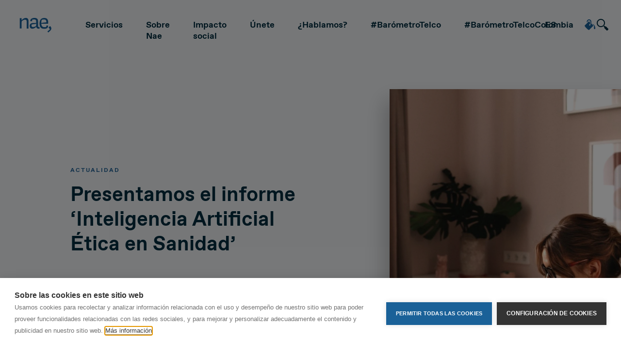

--- FILE ---
content_type: text/html; charset=utf-8
request_url: https://nae.global/es/presentamos-el-informe-inteligencia-artificial-etica-en-sanidad/
body_size: 44827
content:
<!DOCTYPE html><html lang="es"><head><meta charSet="utf-8"/><meta http-equiv="x-ua-compatible" content="ie=edge"/><meta name="viewport" content="width=device-width, initial-scale=1, shrink-to-fit=no"/><meta name="generator" content="Gatsby 5.14.0"/><meta name="theme-color" content="#1a6198"/><meta name="title" content="Presentamos el informe ‘Inteligencia Artificial Ética en Sanidad’  — Nae" data-gatsby-head="true"/><meta property="og:title" content="Presentamos el informe ‘Inteligencia Artificial Ética en Sanidad’  — Nae" data-gatsby-head="true"/><meta property="twitter:title" content="Presentamos el informe ‘Inteligencia Artificial Ética en Sanidad’  — Nae" data-gatsby-head="true"/><meta property="og:url" content="https://nae.global/es/presentamos-el-informe-inteligencia-artificial-etica-en-sanidad/" data-gatsby-head="true"/><meta property="twitter:url" content="https://nae.global/es/presentamos-el-informe-inteligencia-artificial-etica-en-sanidad/" data-gatsby-head="true"/><meta name="description" content="En él se han recogido los requisitos clave para el desarrollo de una IA fiable e identificado los principales desafíos a los que nos enfrentamos para su cumplimiento" data-gatsby-head="true"/><meta property="og:description" content="En él se han recogido los requisitos clave para el desarrollo de una IA fiable e identificado los principales desafíos a los que nos enfrentamos para su cumplimiento" data-gatsby-head="true"/><meta property="twitter:description" content="En él se han recogido los requisitos clave para el desarrollo de una IA fiable e identificado los principales desafíos a los que nos enfrentamos para su cumplimiento" data-gatsby-head="true"/><meta property="og:image" content="https://media.nae.global/44777/1644314488-presentamos-el-informe-inteligencia-artificial-etica-en-sanidad.jpg?auto=format&amp;crop=focalpoint&amp;fit=crop&amp;fp-x=0.5&amp;fp-y=0.5&amp;h=630&amp;w=1200" data-gatsby-head="true"/><meta property="twitter:image" content="https://media.nae.global/44777/1644314488-presentamos-el-informe-inteligencia-artificial-etica-en-sanidad.jpg?auto=format&amp;crop=focalpoint&amp;fit=crop&amp;fp-x=0.5&amp;fp-y=0.5&amp;h=630&amp;w=1200" data-gatsby-head="true"/><meta property="og:type" content="website" data-gatsby-head="true"/><meta property="twitter:card" content="summary_large_image" data-gatsby-head="true"/><style data-href="/styles.d27d13abb18f0b242a93.css" data-identity="gatsby-global-css">*,:after,:before{box-sizing:border-box}html{-webkit-text-size-adjust:100%;-webkit-tap-highlight-color:rgba(0,0,0,0);font-family:sans-serif;line-height:1.15}article,aside,figcaption,figure,footer,header,hgroup,main,nav,section{display:block}body{background-color:#fff;color:#737373;font-family:Favorit,sans-serif;font-size:1rem;font-weight:400;line-height:1.63;margin:0;text-align:left}[tabindex="-1"]:focus:not(:focus-visible){outline:0!important}hr{box-sizing:content-box;height:0;overflow:visible}h1,h2,h3,h4,h5,h6,p{margin-bottom:0;margin-top:0}abbr[data-original-title],abbr[title]{border-bottom:0;cursor:help;text-decoration:underline;-webkit-text-decoration:underline dotted;text-decoration:underline dotted;-webkit-text-decoration-skip-ink:none;text-decoration-skip-ink:none}address{font-style:normal;line-height:inherit}address,dl,ol,ul{margin-bottom:1rem}dl,ol,ul{margin-top:0}ol ol,ol ul,ul ol,ul ul{margin-bottom:0}dt{font-weight:700}dd{margin-bottom:.5rem;margin-left:0}blockquote{margin:0 0 1rem}b,strong{font-weight:bolder}small{font-size:80%}sub,sup{font-size:75%;line-height:0;position:relative;vertical-align:baseline}sub{bottom:-.25em}sup{top:-.5em}a{background-color:transparent;color:#002c3e}a,a:hover{text-decoration:none}a:hover{color:#1a6198}a:not([href]):not([class]),a:not([href]):not([class]):hover{color:inherit;text-decoration:none}code,kbd,pre,samp{font-family:SFMono-Regular,Menlo,Monaco,Consolas,Liberation Mono,Courier New,monospace;font-size:1em}pre{-ms-overflow-style:scrollbar;margin-bottom:1rem;margin-top:0;overflow:auto}figure{margin:0 0 1rem}img{border-style:none}img,svg{vertical-align:middle}svg{overflow:hidden}table{border-collapse:collapse}caption{caption-side:bottom;color:#595959;padding-bottom:.75rem;padding-top:.75rem;text-align:left}th{text-align:inherit;text-align:-webkit-match-parent}label{display:inline-block;margin-bottom:.5rem}button{border-radius:0}button:focus:not(:focus-visible){outline:0}button,input,optgroup,select,textarea{font-family:inherit;font-size:inherit;line-height:inherit;margin:0}button,input{overflow:visible}button,select{text-transform:none}[role=button]{cursor:pointer}select{word-wrap:normal}[type=button],[type=reset],[type=submit],button{-webkit-appearance:button}[type=button]:not(:disabled),[type=reset]:not(:disabled),[type=submit]:not(:disabled),button:not(:disabled){cursor:pointer}[type=button]::-moz-focus-inner,[type=reset]::-moz-focus-inner,[type=submit]::-moz-focus-inner,button::-moz-focus-inner{border-style:none;padding:0}input[type=checkbox],input[type=radio]{box-sizing:border-box;padding:0}textarea{overflow:auto;resize:vertical}fieldset{border:0;margin:0;min-width:0;padding:0}legend{color:inherit;display:block;font-size:1.5rem;line-height:inherit;margin-bottom:.5rem;max-width:100%;padding:0;white-space:normal;width:100%}progress{vertical-align:baseline}[type=number]::-webkit-inner-spin-button,[type=number]::-webkit-outer-spin-button{height:auto}[type=search]{-webkit-appearance:none;outline-offset:-2px}[type=search]::-webkit-search-decoration{-webkit-appearance:none}::-webkit-file-upload-button{-webkit-appearance:button;font:inherit}output{display:inline-block}summary{cursor:pointer;display:list-item}template{display:none}[hidden]{display:none!important}.AFIyj,.DNkC3,.FiSgH,.XWE7Z,._7WAop,.eRTMU,h1,h2,h3,h4,h5,h6{color:#002c3e;font-weight:400;line-height:1.2;margin-bottom:0}._7WAop,h1{font-size:2rem}.FiSgH,h2{font-size:1.75rem}.AFIyj,.eRTMU,h3,h4{font-size:1.5rem}.DNkC3,h5{font-size:1.25rem}.XWE7Z,h6{font-size:1.125rem}.HjM-D{font-size:1.25rem;font-weight:300}.XDqxG{font-size:6rem}.TZOip,.XDqxG{font-weight:300;line-height:1.2}.TZOip{font-size:5.5rem}._80YMI{font-size:4.5rem}.E3yMV,._80YMI{font-weight:300;line-height:1.2}.E3yMV{font-size:3.5rem}hr{border:0;border-top:1px solid rgba(0,0,0,.1);margin-bottom:.5rem;margin-top:.5rem}.JRKrk,small{font-size:.875em;font-weight:400}.bvSQg,mark{background-color:#fcf8e3;padding:.2em}.P3NDy,._3ypzP{list-style:none;padding-left:0}.oq-Yb{display:inline-block}.oq-Yb:not(:last-child){margin-right:2.5rem}.MPy4F{font-size:90%;text-transform:uppercase}.jJ\+u4{font-size:1.25rem;margin-bottom:.5rem}.lbt9y{color:#595959;display:block;font-size:.875em}.lbt9y:before{content:"— "}.MASIX{font-size:100%;line-height:1.63}.VmAig{font-size:2.75rem;line-height:1.23}@media (min-width:992px){.VmAig{font-size:4.5rem}.VmAig,.th7fB{line-height:1.1}.th7fB{font-size:3rem}}._7WAop{font-size:2rem;line-height:1.31}@media (min-width:992px){._7WAop{font-size:2.625rem;line-height:1.22}}.AFIyj{font-size:1.5rem;line-height:1.42}@media (min-width:992px){.AFIyj{font-size:2rem;line-height:1.31}}.eRTMU{font-size:1.5rem;line-height:1.33}@media (min-width:992px){.eRTMU{font-size:1.75rem;line-height:1.14}}.DNkC3{font-size:1.25rem;line-height:1.5}@media (min-width:992px){.DNkC3{font-size:1.5rem;line-height:1.42}}.XWE7Z{font-size:1.125rem;line-height:1.33}@media (min-width:992px){.XWE7Z{font-size:1.125rem;line-height:1.56}}.Hkjl-{font-size:1rem;line-height:1.63}@media (min-width:992px){.Hkjl-{font-size:1rem;line-height:1.5}}.dBr4N{font-size:.75rem;line-height:1.83}@media (min-width:992px){.dBr4N{font-size:.75rem;line-height:1.33}}._6mhAn{font-size:.875rem;line-height:1.14}.VmAig{font-weight:700;letter-spacing:0}@media(min-width:992px){.th7fB{font-weight:700;letter-spacing:0}}._7WAop,.eRTMU{font-weight:700;letter-spacing:0}.dBr4N{letter-spacing:2px}._6mhAn{font-weight:700;letter-spacing:0}.-eGwE,.\+oyFw{height:auto;max-width:100%}.-eGwE{background-color:#fff;border:1px solid #d4d4d4;border-radius:.125rem;box-shadow:0 1px 2px rgba(0,0,0,.075);padding:.25rem}._2Kyqa{display:inline-block}.fo1IX{line-height:1;margin-bottom:.25rem}._8fp8O{color:#595959;font-size:90%}.NtD8t{transition:opacity .15s linear}@media(prefers-reduced-motion:reduce){.NtD8t{transition:none}}.NtD8t:not(.ovrnq){opacity:0}.p0db7:not(.ovrnq){display:none}.AsT\+I{height:0;overflow:hidden;position:relative;transition:height .35s ease}@media(prefers-reduced-motion:reduce){.AsT\+I{transition:none}}.AsT\+I.Ys0G8{height:auto;transition:width .35s ease;width:0}@media(prefers-reduced-motion:reduce){.AsT\+I.Ys0G8{transition:none}}.RxQme{overflow:hidden;position:relative;transition:width .35s ease;width:0}@media(prefers-reduced-motion:reduce){.RxQme{transition:none}}@media(min-width:992px){.sid4c{height:auto}.sid4c:not(.ovrnq){display:block}}@media(max-width:991.98px){._6MamA{height:auto}._6MamA:not(.ovrnq){display:block}}.ToFex{background-color:#1a6198!important}a.ToFex:focus,a.ToFex:hover,button.ToFex:focus,button.ToFex:hover{background-color:#13456c!important}._7zowX{background-color:#737373!important}a._7zowX:focus,a._7zowX:hover,button._7zowX:focus,button._7zowX:hover{background-color:#5a5a5a!important}.WQ1Ur{background-color:#28a745!important}a.WQ1Ur:focus,a.WQ1Ur:hover,button.WQ1Ur:focus,button.WQ1Ur:hover{background-color:#1e7e34!important}.-boh8{background-color:#17a2b8!important}a.-boh8:focus,a.-boh8:hover,button.-boh8:focus,button.-boh8:hover{background-color:#117a8b!important}.R21pL{background-color:#ffc107!important}a.R21pL:focus,a.R21pL:hover,button.R21pL:focus,button.R21pL:hover{background-color:#d39e00!important}._74w7Q{background-color:#ff2d2d!important}a._74w7Q:focus,a._74w7Q:hover,button._74w7Q:focus,button._74w7Q:hover{background-color:#f90000!important}.Q2k1F{background-color:#fff!important}a.Q2k1F:focus,a.Q2k1F:hover,button.Q2k1F:focus,button.Q2k1F:hover{background-color:#e6e6e6!important}.Z00uB{background-color:#002c3e!important}a.Z00uB:focus,a.Z00uB:hover,button.Z00uB:focus,button.Z00uB:hover{background-color:#00080b!important}.Pu32x{background-color:#eef0f2!important}a.Pu32x:focus,a.Pu32x:hover,button.Pu32x:focus,button.Pu32x:hover{background-color:#d1d7dc!important}.CWmwq{background-color:#737373!important}a.CWmwq:focus,a.CWmwq:hover,button.CWmwq:focus,button.CWmwq:hover{background-color:#5a5a5a!important}.p5YFX{background-color:#fff!important}.TeVGS{background-color:transparent!important}._3CFsH{display:none!important}.amShn{display:inline-block!important}.kbVDf{display:block!important}._6xK7O{display:flex!important}@media(min-width:576px){.QaqIJ{display:none!important}.SaXIH{display:inline-block!important}.TpmP7{display:block!important}.\+2iTv{display:flex!important}}@media(min-width:768px){.hm8Ca{display:none!important}.YIPyA{display:inline-block!important}._4IefI{display:block!important}.efEV1{display:flex!important}}@media(min-width:992px){._3oehj{display:none!important}.Yx4Sn{display:inline-block!important}.nArIM{display:block!important}.mjnrL{display:flex!important}}@media(min-width:1275px){.ge6VR{display:none!important}.klt7e{display:inline-block!important}.cMxUt{display:block!important}.PWD8F{display:flex!important}}@media(min-width:1435px){.TVpdo{display:none!important}.tnYRL{display:inline-block!important}.Zv\+MA{display:block!important}.ooeeu{display:flex!important}}@media print{.AUCKe{display:none!important}.xQT5a{display:inline-block!important}.fys8Q{display:block!important}.Sctoz{display:flex!important}}.OcCn3{flex-direction:row!important}.WKAJ-{flex-direction:column!important}.OYSs7{flex-direction:row-reverse!important}.K1JCI{flex-direction:column-reverse!important}.wxg-6{flex-wrap:wrap!important}.Y06-X{flex-wrap:nowrap!important}.dNmMe{flex-wrap:wrap-reverse!important}.av\+Fu{flex:1 1 auto!important}._1I-JX{flex-grow:0!important}.MRRWB{flex-grow:1!important}.O-d02{flex-shrink:0!important}.UecGR{flex-shrink:1!important}.daWBE{justify-content:flex-start!important}.EsfEe{justify-content:flex-end!important}.wkhuc{justify-content:center!important}.lNICD{justify-content:space-between!important}.IutV-{justify-content:space-around!important}.P24ur{align-items:flex-start!important}.LzeA4{align-items:flex-end!important}.xCREs{align-items:center!important}.gfYWa{align-items:baseline!important}.d80l2{align-items:stretch!important}.yuMGD{align-content:flex-start!important}.GXXkJ{align-content:flex-end!important}.zXetw{align-content:center!important}.pb875{align-content:space-between!important}.Ar1Jx{align-content:space-around!important}._4fKhN{align-content:stretch!important}.fRTak{align-self:auto!important}.z9DbA{align-self:flex-start!important}.TZwT1{align-self:flex-end!important}.uA\+hR{align-self:center!important}.CG9-7{align-self:baseline!important}.a0YWd{align-self:stretch!important}@media(min-width:576px){.l5VWh{flex-direction:row!important}.crgIA{flex-direction:column!important}.A7mB0{flex-direction:row-reverse!important}._4Q5uF{flex-direction:column-reverse!important}.MZm6y{flex-wrap:wrap!important}.YrDou{flex-wrap:nowrap!important}.RZWZA{flex-wrap:wrap-reverse!important}.GIDYw{flex:1 1 auto!important}.jxIrD{flex-grow:0!important}.AfooJ{flex-grow:1!important}.CaiIM{flex-shrink:0!important}.vWIaq{flex-shrink:1!important}._9MhHl{justify-content:flex-start!important}.T40mz{justify-content:flex-end!important}._9SfrT{justify-content:center!important}._2xxm1{justify-content:space-between!important}._9RIIQ{justify-content:space-around!important}.X9c6n{align-items:flex-start!important}._9THDF{align-items:flex-end!important}._3tlit{align-items:center!important}.ACH13{align-items:baseline!important}.RIqwd{align-items:stretch!important}.YeeTG{align-content:flex-start!important}.ewK1M{align-content:flex-end!important}.TkDuF{align-content:center!important}.F-gFX{align-content:space-between!important}.MupDZ{align-content:space-around!important}.pn41X{align-content:stretch!important}.LRknY{align-self:auto!important}.ZkBrA{align-self:flex-start!important}.EI\+Hh{align-self:flex-end!important}.DbGK\+{align-self:center!important}.mwqig{align-self:baseline!important}.ymBgg{align-self:stretch!important}}@media(min-width:768px){.szbbS{flex-direction:row!important}.ksrLx{flex-direction:column!important}.LDm6z{flex-direction:row-reverse!important}.IPbbe{flex-direction:column-reverse!important}.o8SmU{flex-wrap:wrap!important}.nPvGY{flex-wrap:nowrap!important}.HPFUG{flex-wrap:wrap-reverse!important}._9jqcX{flex:1 1 auto!important}._1\+9H2{flex-grow:0!important}.prugj{flex-grow:1!important}.LBe9v{flex-shrink:0!important}.Dmepb{flex-shrink:1!important}.kNe8n{justify-content:flex-start!important}.y4Igs{justify-content:flex-end!important}.tU8F1{justify-content:center!important}._4zFt8{justify-content:space-between!important}.HXezL{justify-content:space-around!important}.A-Q24{align-items:flex-start!important}.fRrZW{align-items:flex-end!important}.\+UVR6{align-items:center!important}.xiYTx{align-items:baseline!important}.fx0v7{align-items:stretch!important}.UnBe4{align-content:flex-start!important}.UzmjO{align-content:flex-end!important}.XxG4k{align-content:center!important}.WorbZ{align-content:space-between!important}._1RNk9{align-content:space-around!important}.\+FyPk{align-content:stretch!important}.rXTMi{align-self:auto!important}.CCbyX{align-self:flex-start!important}.iU5Me{align-self:flex-end!important}._1PikE{align-self:center!important}._8IdcC{align-self:baseline!important}.M0xip{align-self:stretch!important}}@media(min-width:992px){.kf8JC{flex-direction:row!important}.E-PN\+{flex-direction:column!important}._3-Z-c{flex-direction:row-reverse!important}.me0F5{flex-direction:column-reverse!important}.kkl7L{flex-wrap:wrap!important}.o-qe6{flex-wrap:nowrap!important}.mTn98{flex-wrap:wrap-reverse!important}.eoTA6{flex:1 1 auto!important}._2kqYs{flex-grow:0!important}.i4Rig{flex-grow:1!important}.d\+rQg{flex-shrink:0!important}.FJnd7{flex-shrink:1!important}.V7-Nd{justify-content:flex-start!important}._2aWmO{justify-content:flex-end!important}.MhCRu{justify-content:center!important}.hYXe9{justify-content:space-between!important}.ymTOf{justify-content:space-around!important}.s-yau{align-items:flex-start!important}.H7uqg{align-items:flex-end!important}._2XF6F{align-items:center!important}.zD1tI{align-items:baseline!important}.CJr1O{align-items:stretch!important}.zl94p{align-content:flex-start!important}._1CvXI{align-content:flex-end!important}.NR8Us{align-content:center!important}.Z6B2k{align-content:space-between!important}.uaUsW{align-content:space-around!important}.gfNVe{align-content:stretch!important}.WCIwj{align-self:auto!important}.uBvVv{align-self:flex-start!important}.OHiph{align-self:flex-end!important}.t2yY9{align-self:center!important}.GiEsf{align-self:baseline!important}.Up\+PQ{align-self:stretch!important}}@media(min-width:1275px){.uaNYc{flex-direction:row!important}.n2p70{flex-direction:column!important}._2fRAy{flex-direction:row-reverse!important}.gVwEw{flex-direction:column-reverse!important}.PsXjf{flex-wrap:wrap!important}.cxjTA{flex-wrap:nowrap!important}.QvMom{flex-wrap:wrap-reverse!important}.-T4Fl{flex:1 1 auto!important}.-Nd-V{flex-grow:0!important}.LcDD1{flex-grow:1!important}.y7WW3{flex-shrink:0!important}._5WsvK{flex-shrink:1!important}.-SqKC{justify-content:flex-start!important}.SmDaX{justify-content:flex-end!important}.H8IgW{justify-content:center!important}._7IPRf{justify-content:space-between!important}.-P63Y{justify-content:space-around!important}.ggWw\+{align-items:flex-start!important}.sVfOC{align-items:flex-end!important}._8OMA7{align-items:center!important}.W6n2q{align-items:baseline!important}.NCdmr{align-items:stretch!important}.AO6lw{align-content:flex-start!important}.Krvoz{align-content:flex-end!important}.lAyKe{align-content:center!important}.FYflN{align-content:space-between!important}._7vIlX{align-content:space-around!important}._9mkP9{align-content:stretch!important}.OF63W{align-self:auto!important}._4-SM3{align-self:flex-start!important}.Iv0cd{align-self:flex-end!important}.Vbvtl{align-self:center!important}.\+4Eip{align-self:baseline!important}.Lc11o{align-self:stretch!important}}@media(min-width:1435px){.pPA3\+{flex-direction:row!important}.Aut-k{flex-direction:column!important}.I3VGh{flex-direction:row-reverse!important}.OubQn{flex-direction:column-reverse!important}.y440M{flex-wrap:wrap!important}._5K-ua{flex-wrap:nowrap!important}._7HH50{flex-wrap:wrap-reverse!important}.\+2tDA{flex:1 1 auto!important}.QKdfl{flex-grow:0!important}.Q6Fah{flex-grow:1!important}._5JjmZ{flex-shrink:0!important}.IVGMT{flex-shrink:1!important}.Hc1oq{justify-content:flex-start!important}.\+0L4E{justify-content:flex-end!important}._3610k{justify-content:center!important}.VdSAu{justify-content:space-between!important}.X9L\+8{justify-content:space-around!important}.AgHIT{align-items:flex-start!important}.hFOiu{align-items:flex-end!important}.q5xqN{align-items:center!important}.M321M{align-items:baseline!important}.WubVv{align-items:stretch!important}.v0Rex{align-content:flex-start!important}.ymlor{align-content:flex-end!important}.oWULP{align-content:center!important}.lN-g6{align-content:space-between!important}.iQB5C{align-content:space-around!important}.oQH1X{align-content:stretch!important}.QCct8{align-self:auto!important}.kD6H0{align-self:flex-start!important}.q9jug{align-self:flex-end!important}.UyI1G{align-self:center!important}.gZZPW{align-self:baseline!important}.MzIdj{align-self:stretch!important}}.mVeFB{float:left!important}.ynBnR{float:right!important}.xsbnc{float:none!important}@media(min-width:576px){.zn\+RH{float:left!important}.ymTyQ{float:right!important}.-jLk2{float:none!important}}@media(min-width:768px){.pQUkE{float:left!important}.mYSFp{float:right!important}._1jFKD{float:none!important}}@media(min-width:992px){.EkAnM{float:left!important}.c5b\+u{float:right!important}.CTsO5{float:none!important}}@media(min-width:1275px){.gVheg{float:left!important}.UeGNn{float:right!important}.qiU6H{float:none!important}}@media(min-width:1435px){.yvPbS{float:left!important}.fh8ZY{float:right!important}.G\+4s7{float:none!important}}.Qcn9C{position:relative!important}.EQD4\+{position:absolute!important}.CHlir{position:fixed!important}.adVQx{top:0}.adVQx,.fEpH5{left:0;position:fixed;right:0;z-index:1030}.fEpH5{bottom:0}@supports(position:sticky){.hfjeX{position:sticky;top:0;z-index:1020}}.IfCog{clip:rect(0,0,0,0);border:0;height:1px;margin:-1px;overflow:hidden;padding:0;position:absolute;white-space:nowrap;width:1px}.aiNvo:active,.aiNvo:focus{clip:auto;height:auto;overflow:visible;position:static;white-space:normal;width:auto}.pELM6{box-shadow:0 4px 0 0 var(--tertiary-color,#e4e6e8)!important}.lq0wF{box-shadow:0 5px 13px 0 rgba(0,0,0,.14)!important}.h3ld9{box-shadow:-8px 24px 40px 0 rgba(0,0,0,.24)!important}.hxidp{box-shadow:none!important}.WnuZn{width:25%!important}.blykd{width:50%!important}._4P68n{width:75%!important}.QaW3-{width:100%!important}._56dF9{width:auto!important}.dRskZ{height:25%!important}._6t2Mm{height:50%!important}.PfdLA{height:75%!important}.L4g5X{height:100%!important}.X9fi1{height:auto!important}._7AgbS{max-width:100%!important}.ehtsT{max-height:100%!important}.qb\+pw{min-width:100vw!important}.hysFh{min-height:100vh!important}.oYc7q{width:100vw!important}.uns0D{height:100vh!important}.bnI5X{margin:.5rem}.pVrU3{margin:1rem}.mIiQI{margin:2.5rem}.pJXxn{margin:6rem}.d2NKf{margin:7.5rem}.iD7\+L{margin-bottom:.5rem}.f-zwo{margin-bottom:1rem}.IBqNK{margin-bottom:1.5rem}.WgeLn{margin-bottom:2rem}.MBfLe{margin-bottom:2.5rem}.bgzH8{margin-bottom:3rem}.PB-qP{margin-bottom:4rem}.Uj8F\+{margin-bottom:5rem}._1kqEo{margin-bottom:6rem}.xp76O{margin-bottom:7.5rem}.-iUyk{margin-bottom:10rem}@media(min-width:992px){.WBAJV{margin-bottom:0}.ud1wi{margin-bottom:1rem}.fBJrD{margin-bottom:2rem}.fu0It{margin-bottom:1.5rem}._3ygaM{margin-bottom:2.5rem}.E5Aot{margin-bottom:4rem}.lcAdr{margin-bottom:5rem}.HqNuw{margin-bottom:5.5rem}.oD\+nX{margin-bottom:6rem}.zpfDe{margin-bottom:7.5rem}}@media(min-width:1435px){.Y2onu{margin-bottom:0}}.P7TB5{margin-top:1rem}.w\+bvB{margin-top:1.5rem}.eFc-2{margin-top:2rem}.HJgsv{margin-top:2.5rem}.cv5mQ{margin-top:3rem}.HiF20{margin-top:4rem}.lIChu{margin-top:4.5rem}.Nas2F{margin-top:5rem}.HmBEe{margin-top:5.5rem}.NXN2I{margin-top:6rem}.eWcw1{margin-top:7.5rem}.mdV7r{margin-top:15rem}@media(min-width:992px){.V4IoX{margin-top:0}.aEP6-{margin-top:1.5rem}.xBtV\+{margin-top:2.5rem}.w8q1j{margin-top:5rem}.a-UoP{margin-top:6rem}.cNHUC{margin-top:7.5rem}.Nmu2J{margin-top:9.5rem}.XC6tj{margin-top:10rem}.RJEvD{margin-top:20rem}}@media(min-width:1435px){.nF7V3{margin-top:3rem}}.EJ4kN{margin-left:.5rem}.ijnjm{margin-left:2.5rem}@media(min-width:992px){.Nqe8t{margin-left:2.5rem}.UDItG{margin-left:6rem}}.aqM5n{margin-right:0}.vopmu{margin-right:1rem}.fh6nf{margin-right:1.5rem}.r9wwx{margin-right:2rem}.F7NCf{margin-right:2.5rem}@media(min-width:992px){.d\+UFX{margin-right:2.5rem}._8gldF{margin-right:6rem}}@media(min-width:1435px){._9OJeQ{margin-right:1.5rem}}.q6st7{padding:0}.asfsl{padding:.5rem}.RSaOZ{padding:1rem}.ckJP5{padding:2.5rem}.g4Snf{padding:5rem}._9v\+wk{padding:7.5rem}.rzuf8{padding:9.5rem}.AKi6Q{padding:10rem}.-etzg{padding:10.5rem}._8ZdBs{padding-bottom:.5rem}.MkC7e{padding-bottom:1rem}.rIjAu{padding-bottom:1.5rem}.lD\+LQ{padding-bottom:2.5rem}._4FO\+Y{padding-bottom:4rem}.CvUNS{padding-bottom:4.5rem}.Bcjeb{padding-bottom:5rem}.OhRGm{padding-bottom:6rem}.fhBr9{padding-bottom:7.5rem}.Gf6c5{padding-bottom:8.5rem}.ES\+u-{padding-bottom:9.5rem}.XlMa9{padding-bottom:10rem}@media(min-width:992px){.GPlvv{padding-bottom:0}.pQca5{padding-bottom:1rem}.iKE71{padding-bottom:1.5rem}.XJPc8{padding-bottom:3.5rem}.mm2th{padding-bottom:5rem}.v28oX{padding-bottom:7.5rem}.OaRs3{padding-bottom:8.5rem}.N8HSf{padding-bottom:10rem}.CesI6{padding-bottom:12.5rem}.Po4kk{padding-bottom:13.5rem}.Z24Fo{padding-bottom:15rem}}.q6LNI{padding-top:0}.ehM26{padding-top:.5rem}._0SLkb{padding-top:1rem}.BHLMa{padding-top:1.5rem}._7gWhC{padding-top:2rem}.drN81{padding-top:2.5rem}.bTYUQ{padding-top:3.5rem}.xfqYB{padding-top:5rem}.q4pPN{padding-top:5.5rem}.UdJZh{padding-top:7rem}.UNgO6{padding-top:7.5rem}.BDHPr{padding-top:9.5rem}.ScUBm{padding-top:10rem}.KNiYM{padding-top:15rem}@media(min-width:992px){.ZrbuE{padding-top:0}._8-90L{padding-top:1rem}.xkTWi{padding-top:1.5rem}.LhEJf{padding-top:2rem}.O5rTi{padding-top:2.5rem}._6w55f{padding-top:3.5rem}.Jpdzg{padding-top:5rem}._3LIDR{padding-top:6.5rem}.RyVg4{padding-top:7.5rem}.HLq40{padding-top:10rem}.j2zbt{padding-top:12.5rem}.VqR-V{padding-top:15rem}}.uPRVQ{padding-left:2.5rem}.X8fra{padding-left:6rem}.fAf\+V{padding-right:1rem}.nqQ8P{padding-right:6rem}.UfoIo{font-family:SFMono-Regular,Menlo,Monaco,Consolas,Liberation Mono,Courier New,monospace!important}.koLp8{text-align:justify!important}.G5gUn{white-space:normal!important}.OZhw1{white-space:nowrap!important}.ECn9m{overflow:hidden;text-overflow:ellipsis;white-space:nowrap}.Mp4X3{text-align:left!important}.itVYB{text-align:right!important}.grorX{text-align:center!important}@media(min-width:576px){.ZuBLu{text-align:left!important}.plYaM{text-align:right!important}.NN3Yv{text-align:center!important}}@media(min-width:768px){.JoOf9{text-align:left!important}._2r1o5{text-align:right!important}.pV\+J2{text-align:center!important}}@media(min-width:992px){.m3oq7{text-align:left!important}.ioW9v{text-align:right!important}.VptUn{text-align:center!important}}@media(min-width:1275px){.Vr5gJ{text-align:left!important}.VXuo2{text-align:right!important}.tIL0g{text-align:center!important}}@media(min-width:1435px){._7F-Ts{text-align:left!important}.svM70{text-align:right!important}.aqGKF{text-align:center!important}}.SqZF3{text-transform:lowercase!important}.ELsZ2{text-transform:uppercase!important}.FMvDW{text-transform:capitalize!important}.PG38D{font-weight:300!important}.rVAgr{font-weight:lighter!important}.HeSXo{font-weight:400!important}._7BebL{font-weight:700!important}.vMaPi{font-weight:bolder!important}.W7GJC{font-style:italic!important}.QlfNz{color:#fff!important}.hbBlj{color:#1a6198!important}a.hbBlj:focus,a.hbBlj:hover{color:#0f3757!important}.l1w2L{color:#737373!important}a.l1w2L:focus,a.l1w2L:hover{color:#4d4d4d!important}._5FmoD{color:#28a745!important}a._5FmoD:focus,a._5FmoD:hover{color:#19692c!important}._3nXZE{color:#17a2b8!important}a._3nXZE:focus,a._3nXZE:hover{color:#0f6674!important}.d5lHu{color:#ffc107!important}a.d5lHu:focus,a.d5lHu:hover{color:#ba8b00!important}.oT3-4{color:#ff2d2d!important}a.oT3-4:focus,a.oT3-4:hover{color:#e00000!important}._7Pf35{color:#fff!important}a._7Pf35:focus,a._7Pf35:hover{color:#d9d9d9!important}.dHvFB{color:#002c3e!important}a.dHvFB:focus,a.dHvFB:hover{color:#000!important}.B8ive{color:#eef0f2!important}a.B8ive:focus,a.B8ive:hover{color:#c3cad1!important}.eL3sc{color:#737373!important}a.eL3sc:focus,a.eL3sc:hover{color:#4d4d4d!important}.fX9c1{color:#737373!important}.xho68{color:#595959!important}._5eXjy{color:rgba(0,0,0,.5)!important}.xx3zz{color:hsla(0,0%,100%,.5)!important}.H\+y8I{background-color:transparent;border:0;color:transparent;font:0/0 a;text-shadow:none}.q5SQY{text-decoration:none!important}.vjInq{word-wrap:break-word!important;word-break:break-word!important}.skbke{color:inherit!important}.JFEIt{visibility:visible!important}.DVILo{visibility:hidden!important}body{overflow-y:scroll}.GIFbq,.SZiCs{margin-left:auto;margin-right:auto;padding-left:40px;padding-right:40px;width:100%}@media(min-width:576px){.GIFbq{max-width:520px}}@media(min-width:768px){.GIFbq{max-width:712px}}@media(min-width:992px){.GIFbq{max-width:920px}}@media(min-width:1275px){.GIFbq{max-width:1235px}}@media(min-width:1435px){.GIFbq{max-width:1395px}}@media(min-width:576px){body[data-scrollbar] .GIFbq{max-width:505px}}@media(min-width:768px){body[data-scrollbar] .GIFbq{max-width:697px}}@media(min-width:992px){body[data-scrollbar] .GIFbq{max-width:905px}}@media(min-width:1275px){body[data-scrollbar] .GIFbq{max-width:1220px}}@media(min-width:1435px){body[data-scrollbar] .GIFbq{max-width:1380px}}._0PoPF{display:flex;flex-wrap:wrap;margin-left:-12px;margin-right:-12px;position:relative}.YM\+ZG{margin-left:0;margin-right:0}.YM\+ZG>._8ymTl,.YM\+ZG>[class*=col-]{padding-left:0;padding-right:0}._8ymTl{padding-left:12px;padding-right:12px;position:relative;width:100%}.Vpjm6{flex:0 0 25%;max-width:25%}._9LjKW{flex:0 0 33.33333333%;max-width:33.33333333%}.Qvuy9{flex:0 0 58.33333333%;max-width:58.33333333%}.Vl1wP{flex:0 0 66.66666667%;max-width:66.66666667%}.DDWl7{flex:0 0 75%;max-width:75%}.zVWN5{flex:0 0 100%;max-width:100%}.XD1CY{order:1}.o5AqA{order:2}._9YFmF{margin-left:25%}.G7-Js{margin-left:41.66666667%}@media(min-width:768px){._99zIM{flex:0 0 25%;max-width:25%}.wCFK5{flex:0 0 33.33333333%;max-width:33.33333333%}._5C2dH{flex:0 0 50%;max-width:50%}.QmS1E{flex:0 0 75%;max-width:75%}}@media(min-width:992px){.uj3iq{flex:0 0 16.66666667%;max-width:16.66666667%}.FvFGh{flex:0 0 25%;max-width:25%}.a2TI-{flex:0 0 33.33333333%;max-width:33.33333333%}._88\+y0{flex:0 0 41.66666667%;max-width:41.66666667%}.ZmSLX{flex:0 0 50%;max-width:50%}.xvr-3{flex:0 0 58.33333333%;max-width:58.33333333%}.z-b1A{flex:0 0 66.66666667%;max-width:66.66666667%}.kIsDk{flex:0 0 83.33333333%;max-width:83.33333333%}._79kbW{flex:0 0 100%;max-width:100%}.OHKeN{order:1}.Pnxaj{order:2}.nz14K{order:3}.Ekd4i{margin-left:0}.y3ntT{margin-left:8.33333333%}.EqrWE{margin-left:16.66666667%}.DOcE3{margin-left:25%}.r7OkQ{margin-left:33.33333333%}.Slwb0{margin-left:58.33333333%}.skIxD{margin-left:66.66666667%}}@media(min-width:1275px){._9PmF2{flex:0 0 16.66666667%;max-width:16.66666667%}.BmUrT{flex:0 0 25%;max-width:25%}.ccCCh{flex:0 0 33.33333333%;max-width:33.33333333%}.IloLP{flex:0 0 41.66666667%;max-width:41.66666667%}._9\+pcP{flex:0 0 50%;max-width:50%}.QLTIu{flex:0 0 83.33333333%;max-width:83.33333333%}.IpDfP{margin-left:8.33333333%}}@media(min-width:1435px){.wpF59{flex:0 0 16.66666667%;max-width:16.66666667%}.-rt6m{flex:0 0 25%;max-width:25%}.Qa0uX{flex:0 0 33.33333333%;max-width:33.33333333%}.RdgGQ{flex:0 0 83.33333333%;max-width:83.33333333%}.JeXv5{margin-left:8.33333333%}.sQKiS{margin-left:66.66666667%}}@media(min-width:576px){.GIFbq,.SZiCs{padding-left:12px;padding-right:12px}}@media(min-width:768px){.GIFbq,.SZiCs{padding-left:16px;padding-right:16px}._0PoPF{margin-left:-16px;margin-right:-16px}._8ymTl{padding-left:16px;padding-right:16px}}@media(min-width:992px){.GIFbq,.SZiCs{padding-left:20px;padding-right:20px}._0PoPF{margin-left:-20px;margin-right:-20px}._8ymTl{padding-left:20px;padding-right:20px}}@media(min-width:1275px){.GIFbq,.SZiCs{padding-left:20px;padding-right:20px}._0PoPF{margin-left:-20px;margin-right:-20px}._8ymTl{padding-left:20px;padding-right:20px}}.OdxpC{background-color:transparent;border:0 solid transparent;border-radius:.125rem;color:#737373;display:inline-block;font-size:1.125rem;font-weight:700;line-height:1.55;padding:1.125rem 2.5rem;text-align:center;transition:color .15s ease-in-out,background-color .15s ease-in-out,border-color .15s ease-in-out,box-shadow .15s ease-in-out,opacity .15s ease-in-out;-webkit-user-select:none;-moz-user-select:none;user-select:none;vertical-align:middle}@media(prefers-reduced-motion:reduce){.OdxpC{transition:none}}.OdxpC:hover{color:#737373;text-decoration:none}.OdxpC.Zhx\+6,.OdxpC:focus{box-shadow:none;outline:0}.OdxpC._8psFx,.OdxpC:disabled{box-shadow:none;opacity:.2}.OdxpC:not(:disabled):not(._8psFx){cursor:pointer}.OdxpC:not(:disabled):not(._8psFx).fORCP,.OdxpC:not(:disabled):not(._8psFx):active{box-shadow:none}a.OdxpC._8psFx,fieldset:disabled a.OdxpC{pointer-events:none}.\+IRo\+{background-color:#1a6198;border-color:#1a6198;box-shadow:0 8px 16px 0 rgba(0,0,0,.32);color:#fff}.\+IRo\+.Zhx\+6,.\+IRo\+:focus,.\+IRo\+:hover{background-color:#144c77;border-color:#13456c;color:#fff}.\+IRo\+.Zhx\+6,.\+IRo\+:focus{box-shadow:0 8px 16px 0 rgba(0,0,0,.32),0 0 0 0 rgba(60,121,167,.5)}.\+IRo\+._8psFx,.\+IRo\+:disabled{background-color:#1a6198;border-color:#1a6198;color:#fff}.QNNh->.\+IRo\+.Bi9nR,.\+IRo\+:not(:disabled):not(._8psFx).fORCP,.\+IRo\+:not(:disabled):not(._8psFx):active{background-color:#13456c;border-color:#113e62;color:#fff}.QNNh->.\+IRo\+.Bi9nR:focus,.\+IRo\+:not(:disabled):not(._8psFx).fORCP:focus,.\+IRo\+:not(:disabled):not(._8psFx):active:focus{box-shadow:0 0 0 0 rgba(60,121,167,.5)}.EuNs2{background-color:#737373;border-color:#737373;box-shadow:0 8px 16px 0 rgba(0,0,0,.32);color:#fff}.EuNs2.Zhx\+6,.EuNs2:focus,.EuNs2:hover{background-color:#606060;border-color:#5a5a5a;color:#fff}.EuNs2.Zhx\+6,.EuNs2:focus{box-shadow:0 8px 16px 0 rgba(0,0,0,.32),0 0 0 0 hsla(0,0%,53%,.5)}.EuNs2._8psFx,.EuNs2:disabled{background-color:#737373;border-color:#737373;color:#fff}.EuNs2:not(:disabled):not(._8psFx).fORCP,.EuNs2:not(:disabled):not(._8psFx):active,.QNNh->.EuNs2.Bi9nR{background-color:#5a5a5a;border-color:#535353;color:#fff}.EuNs2:not(:disabled):not(._8psFx).fORCP:focus,.EuNs2:not(:disabled):not(._8psFx):active:focus,.QNNh->.EuNs2.Bi9nR:focus{box-shadow:0 0 0 0 hsla(0,0%,53%,.5)}.f7ci3{background-color:#28a745;border-color:#28a745;box-shadow:0 8px 16px 0 rgba(0,0,0,.32);color:#fff}.f7ci3.Zhx\+6,.f7ci3:focus,.f7ci3:hover{background-color:#218838;border-color:#1e7e34;color:#fff}.f7ci3.Zhx\+6,.f7ci3:focus{box-shadow:0 8px 16px 0 rgba(0,0,0,.32),0 0 0 0 rgba(72,180,97,.5)}.f7ci3._8psFx,.f7ci3:disabled{background-color:#28a745;border-color:#28a745;color:#fff}.QNNh->.f7ci3.Bi9nR,.f7ci3:not(:disabled):not(._8psFx).fORCP,.f7ci3:not(:disabled):not(._8psFx):active{background-color:#1e7e34;border-color:#1c7430;color:#fff}.QNNh->.f7ci3.Bi9nR:focus,.f7ci3:not(:disabled):not(._8psFx).fORCP:focus,.f7ci3:not(:disabled):not(._8psFx):active:focus{box-shadow:0 0 0 0 rgba(72,180,97,.5)}.tv2vw{background-color:#17a2b8;border-color:#17a2b8;box-shadow:0 8px 16px 0 rgba(0,0,0,.32);color:#fff}.tv2vw.Zhx\+6,.tv2vw:focus,.tv2vw:hover{background-color:#138496;border-color:#117a8b;color:#fff}.tv2vw.Zhx\+6,.tv2vw:focus{box-shadow:0 8px 16px 0 rgba(0,0,0,.32),0 0 0 0 rgba(58,176,195,.5)}.tv2vw._8psFx,.tv2vw:disabled{background-color:#17a2b8;border-color:#17a2b8;color:#fff}.QNNh->.tv2vw.Bi9nR,.tv2vw:not(:disabled):not(._8psFx).fORCP,.tv2vw:not(:disabled):not(._8psFx):active{background-color:#117a8b;border-color:#10707f;color:#fff}.QNNh->.tv2vw.Bi9nR:focus,.tv2vw:not(:disabled):not(._8psFx).fORCP:focus,.tv2vw:not(:disabled):not(._8psFx):active:focus{box-shadow:0 0 0 0 rgba(58,176,195,.5)}.PAE5Y{background-color:#ffc107;border-color:#ffc107;box-shadow:0 8px 16px 0 rgba(0,0,0,.32);color:#000}.PAE5Y.Zhx\+6,.PAE5Y:focus,.PAE5Y:hover{background-color:#e0a800;border-color:#d39e00;color:#000}.PAE5Y.Zhx\+6,.PAE5Y:focus{box-shadow:0 8px 16px 0 rgba(0,0,0,.32),0 0 0 0 rgba(217,164,6,.5)}.PAE5Y._8psFx,.PAE5Y:disabled{background-color:#ffc107;border-color:#ffc107;color:#000}.PAE5Y:not(:disabled):not(._8psFx).fORCP,.PAE5Y:not(:disabled):not(._8psFx):active,.QNNh->.PAE5Y.Bi9nR{background-color:#d39e00;border-color:#c69500;color:#000}.PAE5Y:not(:disabled):not(._8psFx).fORCP:focus,.PAE5Y:not(:disabled):not(._8psFx):active:focus,.QNNh->.PAE5Y.Bi9nR:focus{box-shadow:0 0 0 0 rgba(217,164,6,.5)}.bChlf{background-color:#ff2d2d;border-color:#ff2d2d;box-shadow:0 8px 16px 0 rgba(0,0,0,.32);color:#fff}.bChlf.Zhx\+6,.bChlf:focus,.bChlf:hover{background-color:#ff0707;border-color:#f90000;color:#fff}.bChlf.Zhx\+6,.bChlf:focus{box-shadow:0 8px 16px 0 rgba(0,0,0,.32),0 0 0 0 rgba(255,77,77,.5)}.bChlf._8psFx,.bChlf:disabled{background-color:#ff2d2d;border-color:#ff2d2d;color:#fff}.QNNh->.bChlf.Bi9nR,.bChlf:not(:disabled):not(._8psFx).fORCP,.bChlf:not(:disabled):not(._8psFx):active{background-color:#f90000;border-color:#ec0000;color:#fff}.QNNh->.bChlf.Bi9nR:focus,.bChlf:not(:disabled):not(._8psFx).fORCP:focus,.bChlf:not(:disabled):not(._8psFx):active:focus{box-shadow:0 0 0 0 rgba(255,77,77,.5)}.JlO5o{background-color:#fff;border-color:#fff;box-shadow:0 8px 16px 0 rgba(0,0,0,.32);color:#000}.JlO5o.Zhx\+6,.JlO5o:focus,.JlO5o:hover{background-color:#ececec;border-color:#e6e6e6;color:#000}.JlO5o.Zhx\+6,.JlO5o:focus{box-shadow:0 8px 16px 0 rgba(0,0,0,.32),0 0 0 0 hsla(0,0%,85%,.5)}.JlO5o._8psFx,.JlO5o:disabled{background-color:#fff;border-color:#fff;color:#000}.JlO5o:not(:disabled):not(._8psFx).fORCP,.JlO5o:not(:disabled):not(._8psFx):active,.QNNh->.JlO5o.Bi9nR{background-color:#e6e6e6;border-color:#dfdfdf;color:#000}.JlO5o:not(:disabled):not(._8psFx).fORCP:focus,.JlO5o:not(:disabled):not(._8psFx):active:focus,.QNNh->.JlO5o.Bi9nR:focus{box-shadow:0 0 0 0 hsla(0,0%,85%,.5)}.A06Io{background-color:#002c3e;border-color:#002c3e;box-shadow:0 8px 16px 0 rgba(0,0,0,.32);color:#fff}.A06Io.Zhx\+6,.A06Io:focus,.A06Io:hover{background-color:#001118;border-color:#00080b;color:#fff}.A06Io.Zhx\+6,.A06Io:focus{box-shadow:0 8px 16px 0 rgba(0,0,0,.32),0 0 0 0 rgba(38,76,91,.5)}.A06Io._8psFx,.A06Io:disabled{background-color:#002c3e;border-color:#002c3e;color:#fff}.A06Io:not(:disabled):not(._8psFx).fORCP,.A06Io:not(:disabled):not(._8psFx):active,.QNNh->.A06Io.Bi9nR{background-color:#00080b;border-color:#000;color:#fff}.A06Io:not(:disabled):not(._8psFx).fORCP:focus,.A06Io:not(:disabled):not(._8psFx):active:focus,.QNNh->.A06Io.Bi9nR:focus{box-shadow:0 0 0 0 rgba(38,76,91,.5)}.KP3DX{background-color:#eef0f2;border-color:#eef0f2;box-shadow:0 8px 16px 0 rgba(0,0,0,.32);color:#000}.KP3DX.Zhx\+6,.KP3DX:focus,.KP3DX:hover{background-color:#d8dde1;border-color:#d1d7dc;color:#000}.KP3DX.Zhx\+6,.KP3DX:focus{box-shadow:0 8px 16px 0 rgba(0,0,0,.32),0 0 0 0 hsla(210,3%,80%,.5)}.KP3DX._8psFx,.KP3DX:disabled{background-color:#eef0f2;border-color:#eef0f2;color:#000}.KP3DX:not(:disabled):not(._8psFx).fORCP,.KP3DX:not(:disabled):not(._8psFx):active,.QNNh->.KP3DX.Bi9nR{background-color:#d1d7dc;border-color:#cad0d6;color:#000}.KP3DX:not(:disabled):not(._8psFx).fORCP:focus,.KP3DX:not(:disabled):not(._8psFx):active:focus,.QNNh->.KP3DX.Bi9nR:focus{box-shadow:0 0 0 0 hsla(210,3%,80%,.5)}.hgEgJ{background-color:#737373;border-color:#737373;box-shadow:0 8px 16px 0 rgba(0,0,0,.32);color:#fff}.hgEgJ.Zhx\+6,.hgEgJ:focus,.hgEgJ:hover{background-color:#606060;border-color:#5a5a5a;color:#fff}.hgEgJ.Zhx\+6,.hgEgJ:focus{box-shadow:0 8px 16px 0 rgba(0,0,0,.32),0 0 0 0 hsla(0,0%,53%,.5)}.hgEgJ._8psFx,.hgEgJ:disabled{background-color:#737373;border-color:#737373;color:#fff}.QNNh->.hgEgJ.Bi9nR,.hgEgJ:not(:disabled):not(._8psFx).fORCP,.hgEgJ:not(:disabled):not(._8psFx):active{background-color:#5a5a5a;border-color:#535353;color:#fff}.QNNh->.hgEgJ.Bi9nR:focus,.hgEgJ:not(:disabled):not(._8psFx).fORCP:focus,.hgEgJ:not(:disabled):not(._8psFx):active:focus{box-shadow:0 0 0 0 hsla(0,0%,53%,.5)}._9-FJw{border-color:#1a6198;color:#1a6198}._9-FJw:hover{background-color:#1a6198;border-color:#1a6198;color:#fff}._9-FJw.Zhx\+6,._9-FJw:focus{box-shadow:0 0 0 0 rgba(26,97,152,.5)}._9-FJw._8psFx,._9-FJw:disabled{background-color:transparent;color:#1a6198}.QNNh->._9-FJw.Bi9nR,._9-FJw:not(:disabled):not(._8psFx).fORCP,._9-FJw:not(:disabled):not(._8psFx):active{background-color:#1a6198;border-color:#1a6198;color:#fff}.QNNh->._9-FJw.Bi9nR:focus,._9-FJw:not(:disabled):not(._8psFx).fORCP:focus,._9-FJw:not(:disabled):not(._8psFx):active:focus{box-shadow:0 0 0 0 rgba(26,97,152,.5)}.qONmF{color:#737373}.qONmF,.qONmF:hover{border-color:#737373}.qONmF:hover{background-color:#737373;color:#fff}.qONmF.Zhx\+6,.qONmF:focus{box-shadow:0 0 0 0 hsla(0,0%,45%,.5)}.qONmF._8psFx,.qONmF:disabled{background-color:transparent;color:#737373}.QNNh->.qONmF.Bi9nR,.qONmF:not(:disabled):not(._8psFx).fORCP,.qONmF:not(:disabled):not(._8psFx):active{background-color:#737373;border-color:#737373;color:#fff}.QNNh->.qONmF.Bi9nR:focus,.qONmF:not(:disabled):not(._8psFx).fORCP:focus,.qONmF:not(:disabled):not(._8psFx):active:focus{box-shadow:0 0 0 0 hsla(0,0%,45%,.5)}.HtIlg{color:#28a745}.HtIlg,.HtIlg:hover{border-color:#28a745}.HtIlg:hover{background-color:#28a745;color:#fff}.HtIlg.Zhx\+6,.HtIlg:focus{box-shadow:0 0 0 0 rgba(40,167,69,.5)}.HtIlg._8psFx,.HtIlg:disabled{background-color:transparent;color:#28a745}.HtIlg:not(:disabled):not(._8psFx).fORCP,.HtIlg:not(:disabled):not(._8psFx):active,.QNNh->.HtIlg.Bi9nR{background-color:#28a745;border-color:#28a745;color:#fff}.HtIlg:not(:disabled):not(._8psFx).fORCP:focus,.HtIlg:not(:disabled):not(._8psFx):active:focus,.QNNh->.HtIlg.Bi9nR:focus{box-shadow:0 0 0 0 rgba(40,167,69,.5)}._3hAco{border-color:#17a2b8;color:#17a2b8}._3hAco:hover{background-color:#17a2b8;border-color:#17a2b8;color:#fff}._3hAco.Zhx\+6,._3hAco:focus{box-shadow:0 0 0 0 rgba(23,162,184,.5)}._3hAco._8psFx,._3hAco:disabled{background-color:transparent;color:#17a2b8}.QNNh->._3hAco.Bi9nR,._3hAco:not(:disabled):not(._8psFx).fORCP,._3hAco:not(:disabled):not(._8psFx):active{background-color:#17a2b8;border-color:#17a2b8;color:#fff}.QNNh->._3hAco.Bi9nR:focus,._3hAco:not(:disabled):not(._8psFx).fORCP:focus,._3hAco:not(:disabled):not(._8psFx):active:focus{box-shadow:0 0 0 0 rgba(23,162,184,.5)}.V5O9r{color:#ffc107}.V5O9r,.V5O9r:hover{border-color:#ffc107}.V5O9r:hover{background-color:#ffc107;color:#000}.V5O9r.Zhx\+6,.V5O9r:focus{box-shadow:0 0 0 0 rgba(255,193,7,.5)}.V5O9r._8psFx,.V5O9r:disabled{background-color:transparent;color:#ffc107}.QNNh->.V5O9r.Bi9nR,.V5O9r:not(:disabled):not(._8psFx).fORCP,.V5O9r:not(:disabled):not(._8psFx):active{background-color:#ffc107;border-color:#ffc107;color:#000}.QNNh->.V5O9r.Bi9nR:focus,.V5O9r:not(:disabled):not(._8psFx).fORCP:focus,.V5O9r:not(:disabled):not(._8psFx):active:focus{box-shadow:0 0 0 0 rgba(255,193,7,.5)}.TBOMq{color:#ff2d2d}.TBOMq,.TBOMq:hover{border-color:#ff2d2d}.TBOMq:hover{background-color:#ff2d2d;color:#fff}.TBOMq.Zhx\+6,.TBOMq:focus{box-shadow:0 0 0 0 rgba(255,45,45,.5)}.TBOMq._8psFx,.TBOMq:disabled{background-color:transparent;color:#ff2d2d}.QNNh->.TBOMq.Bi9nR,.TBOMq:not(:disabled):not(._8psFx).fORCP,.TBOMq:not(:disabled):not(._8psFx):active{background-color:#ff2d2d;border-color:#ff2d2d;color:#fff}.QNNh->.TBOMq.Bi9nR:focus,.TBOMq:not(:disabled):not(._8psFx).fORCP:focus,.TBOMq:not(:disabled):not(._8psFx):active:focus{box-shadow:0 0 0 0 rgba(255,45,45,.5)}.Kzhe0{border-color:#fff;color:#fff}.Kzhe0:hover{background-color:#fff;border-color:#fff;color:#000}.Kzhe0.Zhx\+6,.Kzhe0:focus{box-shadow:0 0 0 0 hsla(0,0%,100%,.5)}.Kzhe0._8psFx,.Kzhe0:disabled{background-color:transparent;color:#fff}.Kzhe0:not(:disabled):not(._8psFx).fORCP,.Kzhe0:not(:disabled):not(._8psFx):active,.QNNh->.Kzhe0.Bi9nR{background-color:#fff;border-color:#fff;color:#000}.Kzhe0:not(:disabled):not(._8psFx).fORCP:focus,.Kzhe0:not(:disabled):not(._8psFx):active:focus,.QNNh->.Kzhe0.Bi9nR:focus{box-shadow:0 0 0 0 hsla(0,0%,100%,.5)}.ekRV4{color:#002c3e}.ekRV4,.ekRV4:hover{border-color:#002c3e}.ekRV4:hover{background-color:#002c3e;color:#fff}.ekRV4.Zhx\+6,.ekRV4:focus{box-shadow:0 0 0 0 rgba(0,44,62,.5)}.ekRV4._8psFx,.ekRV4:disabled{background-color:transparent;color:#002c3e}.QNNh->.ekRV4.Bi9nR,.ekRV4:not(:disabled):not(._8psFx).fORCP,.ekRV4:not(:disabled):not(._8psFx):active{background-color:#002c3e;border-color:#002c3e;color:#fff}.QNNh->.ekRV4.Bi9nR:focus,.ekRV4:not(:disabled):not(._8psFx).fORCP:focus,.ekRV4:not(:disabled):not(._8psFx):active:focus{box-shadow:0 0 0 0 rgba(0,44,62,.5)}.sZktT{color:#eef0f2}.sZktT,.sZktT:hover{border-color:#eef0f2}.sZktT:hover{background-color:#eef0f2;color:#000}.sZktT.Zhx\+6,.sZktT:focus{box-shadow:0 0 0 0 rgba(238,240,242,.5)}.sZktT._8psFx,.sZktT:disabled{background-color:transparent;color:#eef0f2}.QNNh->.sZktT.Bi9nR,.sZktT:not(:disabled):not(._8psFx).fORCP,.sZktT:not(:disabled):not(._8psFx):active{background-color:#eef0f2;border-color:#eef0f2;color:#000}.QNNh->.sZktT.Bi9nR:focus,.sZktT:not(:disabled):not(._8psFx).fORCP:focus,.sZktT:not(:disabled):not(._8psFx):active:focus{box-shadow:0 0 0 0 rgba(238,240,242,.5)}._1aLfP{border-color:#737373;color:#737373}._1aLfP:hover{background-color:#737373;border-color:#737373;color:#fff}._1aLfP.Zhx\+6,._1aLfP:focus{box-shadow:0 0 0 0 hsla(0,0%,45%,.5)}._1aLfP._8psFx,._1aLfP:disabled{background-color:transparent;color:#737373}.QNNh->._1aLfP.Bi9nR,._1aLfP:not(:disabled):not(._8psFx).fORCP,._1aLfP:not(:disabled):not(._8psFx):active{background-color:#737373;border-color:#737373;color:#fff}.QNNh->._1aLfP.Bi9nR:focus,._1aLfP:not(:disabled):not(._8psFx).fORCP:focus,._1aLfP:not(:disabled):not(._8psFx):active:focus{box-shadow:0 0 0 0 hsla(0,0%,45%,.5)}.gjprm{color:#002c3e;font-weight:400}.gjprm,.gjprm:hover{text-decoration:none}.gjprm:hover{color:#1a6198}.gjprm.Zhx\+6,.gjprm:focus{text-decoration:none}.gjprm._8psFx,.gjprm:disabled{color:#000;pointer-events:none}.uGh6G{font-size:1.25rem;line-height:1.5;padding:.5rem 1rem}.GlXeM,.uGh6G{border-radius:.125rem}.GlXeM{font-size:1.125rem;line-height:1.333;padding:.5rem 1.5rem}.TwV1c{display:block;width:100%}.TwV1c+.TwV1c{margin-top:1.5rem}input[type=button].TwV1c,input[type=reset].TwV1c,input[type=submit].TwV1c{width:100%}.GlXeM{border-width:.0625rem}@media(min-width:992px){.OdxpC:not(.GlXeM):not(.uGh6G){border-width:0}}._5AwiS{padding:28px 40px;position:relative}._5AwiS,._5AwiS .Kcnzr,._5AwiS .L6CRf,._5AwiS>.AzNEq,._5AwiS>.Cr0IY,._5AwiS>._73mdQ,._5AwiS>.rtwS\+,._5AwiS>.sUAUd{align-items:center;display:flex;flex-wrap:wrap;justify-content:space-between}.uXgzb{display:inline-block;font-size:1.5rem;line-height:inherit;margin-right:40px;padding-bottom:0;padding-top:0;white-space:nowrap}.uXgzb:focus,.uXgzb:hover{text-decoration:none}.W0E3O{display:flex;flex-direction:column;list-style:none;margin-bottom:0;padding-left:0}.W0E3O .A-m3b{padding-left:0;padding-right:0}.W0E3O .ChRtX{float:none;position:static}.zgAs3{display:inline-block;padding-bottom:24px;padding-top:24px}.DRhVE{align-items:center;flex-basis:100%;flex-grow:1}.Xvalx{background-color:transparent;border:1px solid transparent;border-radius:.125rem;font-size:1.125rem;line-height:1;padding:16px}.Xvalx:focus,.Xvalx:hover{text-decoration:none}.QfhaU{background:50%/100% 100% no-repeat;content:"";display:inline-block;height:1.5em;vertical-align:middle;width:1.5em}._4yh0R{max-height:75vh;overflow-y:auto}@media(max-width:575.98px){.fIrF5>.AzNEq,.fIrF5>.Cr0IY,.fIrF5>.Kcnzr,.fIrF5>.L6CRf,.fIrF5>._73mdQ,.fIrF5>.rtwS\+,.fIrF5>.sUAUd{padding-left:0;padding-right:0}}@media(min-width:576px){.fIrF5{flex-flow:row nowrap;justify-content:flex-start}.fIrF5 .W0E3O{flex-direction:row}.fIrF5 .W0E3O .ChRtX{position:absolute}.fIrF5 .W0E3O .A-m3b{padding-left:24px;padding-right:24px}.fIrF5>.AzNEq,.fIrF5>.Cr0IY,.fIrF5>.Kcnzr,.fIrF5>.L6CRf,.fIrF5>._73mdQ,.fIrF5>.rtwS\+,.fIrF5>.sUAUd{flex-wrap:nowrap}.fIrF5 ._4yh0R{overflow:visible}.fIrF5 .DRhVE{display:flex!important;flex-basis:auto}.fIrF5 .Xvalx{display:none}}@media(max-width:767.98px){.uBkZP>.AzNEq,.uBkZP>.Cr0IY,.uBkZP>.Kcnzr,.uBkZP>.L6CRf,.uBkZP>._73mdQ,.uBkZP>.rtwS\+,.uBkZP>.sUAUd{padding-left:0;padding-right:0}}@media(min-width:768px){.uBkZP{flex-flow:row nowrap;justify-content:flex-start}.uBkZP .W0E3O{flex-direction:row}.uBkZP .W0E3O .ChRtX{position:absolute}.uBkZP .W0E3O .A-m3b{padding-left:24px;padding-right:24px}.uBkZP>.AzNEq,.uBkZP>.Cr0IY,.uBkZP>.Kcnzr,.uBkZP>.L6CRf,.uBkZP>._73mdQ,.uBkZP>.rtwS\+,.uBkZP>.sUAUd{flex-wrap:nowrap}.uBkZP ._4yh0R{overflow:visible}.uBkZP .DRhVE{display:flex!important;flex-basis:auto}.uBkZP .Xvalx{display:none}}@media(max-width:991.98px){.EeDTw>.AzNEq,.EeDTw>.Cr0IY,.EeDTw>.Kcnzr,.EeDTw>.L6CRf,.EeDTw>._73mdQ,.EeDTw>.rtwS\+,.EeDTw>.sUAUd{padding-left:0;padding-right:0}}@media(min-width:992px){.EeDTw{flex-flow:row nowrap;justify-content:flex-start}.EeDTw .W0E3O{flex-direction:row}.EeDTw .W0E3O .ChRtX{position:absolute}.EeDTw .W0E3O .A-m3b{padding-left:24px;padding-right:24px}.EeDTw>.AzNEq,.EeDTw>.Cr0IY,.EeDTw>.Kcnzr,.EeDTw>.L6CRf,.EeDTw>._73mdQ,.EeDTw>.rtwS\+,.EeDTw>.sUAUd{flex-wrap:nowrap}.EeDTw ._4yh0R{overflow:visible}.EeDTw .DRhVE{display:flex!important;flex-basis:auto}.EeDTw .Xvalx{display:none}}@media(max-width:1274.98px){.X0RCL>.AzNEq,.X0RCL>.Cr0IY,.X0RCL>.Kcnzr,.X0RCL>.L6CRf,.X0RCL>._73mdQ,.X0RCL>.rtwS\+,.X0RCL>.sUAUd{padding-left:0;padding-right:0}}@media(min-width:1275px){.X0RCL{flex-flow:row nowrap;justify-content:flex-start}.X0RCL .W0E3O{flex-direction:row}.X0RCL .W0E3O .ChRtX{position:absolute}.X0RCL .W0E3O .A-m3b{padding-left:24px;padding-right:24px}.X0RCL>.AzNEq,.X0RCL>.Cr0IY,.X0RCL>.Kcnzr,.X0RCL>.L6CRf,.X0RCL>._73mdQ,.X0RCL>.rtwS\+,.X0RCL>.sUAUd{flex-wrap:nowrap}.X0RCL ._4yh0R{overflow:visible}.X0RCL .DRhVE{display:flex!important;flex-basis:auto}.X0RCL .Xvalx{display:none}}@media(max-width:1434.98px){._1RBQF>.AzNEq,._1RBQF>.Cr0IY,._1RBQF>.Kcnzr,._1RBQF>.L6CRf,._1RBQF>._73mdQ,._1RBQF>.rtwS\+,._1RBQF>.sUAUd{padding-left:0;padding-right:0}}@media(min-width:1435px){._1RBQF{flex-flow:row nowrap;justify-content:flex-start}._1RBQF .W0E3O{flex-direction:row}._1RBQF .W0E3O .ChRtX{position:absolute}._1RBQF .W0E3O .A-m3b{padding-left:24px;padding-right:24px}._1RBQF>.AzNEq,._1RBQF>.Cr0IY,._1RBQF>.Kcnzr,._1RBQF>.L6CRf,._1RBQF>._73mdQ,._1RBQF>.rtwS\+,._1RBQF>.sUAUd{flex-wrap:nowrap}._1RBQF ._4yh0R{overflow:visible}._1RBQF .DRhVE{display:flex!important;flex-basis:auto}._1RBQF .Xvalx{display:none}}.gMXqE{flex-flow:row nowrap;justify-content:flex-start}.gMXqE>.AzNEq,.gMXqE>.Cr0IY,.gMXqE>.Kcnzr,.gMXqE>.L6CRf,.gMXqE>._73mdQ,.gMXqE>.rtwS\+,.gMXqE>.sUAUd{padding-left:0;padding-right:0}.gMXqE .W0E3O{flex-direction:row}.gMXqE .W0E3O .ChRtX{position:absolute}.gMXqE .W0E3O .A-m3b{padding-left:24px;padding-right:24px}.gMXqE>.AzNEq,.gMXqE>.Cr0IY,.gMXqE>.Kcnzr,.gMXqE>.L6CRf,.gMXqE>._73mdQ,.gMXqE>.rtwS\+,.gMXqE>.sUAUd{flex-wrap:nowrap}.gMXqE ._4yh0R{overflow:visible}.gMXqE .DRhVE{display:flex!important;flex-basis:auto}.gMXqE .Xvalx{display:none}.gSDUT .W0E3O .A-m3b,.gSDUT .W0E3O .A-m3b:focus,.gSDUT .W0E3O .A-m3b:hover,.gSDUT .uXgzb,.gSDUT .uXgzb:focus,.gSDUT .uXgzb:hover{color:#fff}.gSDUT .W0E3O .A-m3b._6mzWX{color:rgba(0,0,0,.3)}.gSDUT .W0E3O .A-m3b.VSylH,.gSDUT .W0E3O .A-m3b.fgu5o,.gSDUT .W0E3O .VSylH>.A-m3b,.gSDUT .W0E3O .fgu5o>.A-m3b{color:#fff}.gSDUT .Xvalx{border-color:transparent;color:#fff}.gSDUT .QfhaU{background-image:url("data:image/svg+xml;charset=utf-8,%3Csvg xmlns='http://www.w3.org/2000/svg' width='26' height='20' viewBox='0 0 26 20'%3E%3Cpath fill='%231a6198' fill-rule='evenodd' d='M0 0h26v4H0zm0 8h26v4H0zm0 8h26v4H0z'/%3E%3C/svg%3E")}.Xtxzm .W0E3O .A-m3b,.Xtxzm .W0E3O .A-m3b.VSylH,.Xtxzm .W0E3O .A-m3b._6mzWX,.Xtxzm .W0E3O .A-m3b.fgu5o,.Xtxzm .W0E3O .A-m3b:focus,.Xtxzm .W0E3O .A-m3b:hover,.Xtxzm .W0E3O .VSylH>.A-m3b,.Xtxzm .W0E3O .fgu5o>.A-m3b,.Xtxzm .uXgzb,.Xtxzm .uXgzb:focus,.Xtxzm .uXgzb:hover,.gSDUT .zgAs3,.gSDUT .zgAs3 a,.gSDUT .zgAs3 a:focus,.gSDUT .zgAs3 a:hover{color:#fff}.Xtxzm .Xvalx{border-color:transparent;color:#fff}.Xtxzm .QfhaU{background-image:url("data:image/svg+xml;charset=utf-8,%3Csvg xmlns='http://www.w3.org/2000/svg' width='26' height='20' viewBox='0 0 26 20'%3E%3Cpath fill='%23fff' fill-rule='evenodd' d='M0 0h26v4H0zm0 8h26v4H0zm0 8h26v4H0z'/%3E%3C/svg%3E")}.Xtxzm .zgAs3,.Xtxzm .zgAs3 a,.Xtxzm .zgAs3 a:focus,.Xtxzm .zgAs3 a:hover{color:#fff}.XlpsO,.beqpX,.bg2MG,.fbxib{position:relative}.iOXaU{white-space:nowrap}.iOXaU:after{border-bottom:0;border-left:.3em solid transparent;border-right:.3em solid transparent;border-top:.3em solid;content:"";display:inline-block;margin-left:.255em;vertical-align:.255em}.iOXaU:empty:after{margin-left:0}.ChRtX{background-clip:padding-box;background-color:#fff;border:1px solid rgba(0,0,0,.15);border-radius:.125rem;box-shadow:none;color:#737373;display:none;float:left;font-size:1rem;left:0;list-style:none;margin:.125rem 0 0;min-width:10rem;padding:.5rem 0;position:absolute;text-align:left;top:100%;z-index:1000}._3zYmQ{left:0;right:auto}.\+AoGq{left:auto;right:0}@media(min-width:576px){.TYY\+c{left:0;right:auto}.Ru2Co{left:auto;right:0}}@media(min-width:768px){.ha1Pw{left:0;right:auto}.XmHkI{left:auto;right:0}}@media(min-width:992px){.PV\+iD{left:0;right:auto}.FdJLg{left:auto;right:0}}@media(min-width:1275px){.fF\+6W{left:0;right:auto}.z6JaU{left:auto;right:0}}@media(min-width:1435px){.V2eUl{left:0;right:auto}._5Oeb9{left:auto;right:0}}.bg2MG .ChRtX{bottom:100%;margin-bottom:.125rem;margin-top:0;top:auto}.bg2MG .iOXaU:after{border-bottom:.3em solid;border-left:.3em solid transparent;border-right:.3em solid transparent;border-top:0;content:"";display:inline-block;margin-left:.255em;vertical-align:.255em}.bg2MG .iOXaU:empty:after{margin-left:0}.beqpX .ChRtX{left:100%;margin-left:.125rem;margin-top:0;right:auto;top:0}.beqpX .iOXaU:after{border-bottom:.3em solid transparent;border-left:.3em solid;border-right:0;border-top:.3em solid transparent;content:"";display:inline-block;margin-left:.255em;vertical-align:.255em}.beqpX .iOXaU:empty:after{margin-left:0}.beqpX .iOXaU:after{vertical-align:0}.fbxib .ChRtX{left:auto;margin-right:.125rem;margin-top:0;right:100%;top:0}.fbxib .iOXaU:after{content:"";display:inline-block;display:none;margin-left:.255em;vertical-align:.255em}.fbxib .iOXaU:before{border-bottom:.3em solid transparent;border-right:.3em solid;border-top:.3em solid transparent;content:"";display:inline-block;margin-right:.255em;vertical-align:.255em}.fbxib .iOXaU:empty:after{margin-left:0}.fbxib .iOXaU:before{vertical-align:0}.ChRtX[x-placement^=bottom],.ChRtX[x-placement^=left],.ChRtX[x-placement^=right],.ChRtX[x-placement^=top]{bottom:auto;right:auto}.t\+By1{border-top:1px solid #fff;height:0;margin:.25rem 0;overflow:hidden}.fsSKZ{background-color:transparent;border:0;clear:both;color:#000;display:block;font-weight:400;padding:.25rem 1.5rem;text-align:inherit;white-space:nowrap;width:100%}.fsSKZ:focus,.fsSKZ:hover{background-color:#fff;color:#000;text-decoration:none}.fsSKZ.VSylH,.fsSKZ:active{background-color:#1a6198;color:#fff;text-decoration:none}.fsSKZ._6mzWX,.fsSKZ:disabled{background-color:transparent;color:#737373;pointer-events:none}.ChRtX.fgu5o,.Fp\+c5{display:block}.Fp\+c5{color:#595959;font-size:.875rem;margin-bottom:0;padding:.5rem 1.5rem;white-space:nowrap}.YQgWF{color:#000;display:block;padding:.25rem 1.5rem}.MJCCP{display:flex;flex-wrap:wrap;list-style:none;margin-bottom:0;padding-left:0}.A-m3b{display:block;padding:24px 40px}.A-m3b:focus,.A-m3b:hover{text-decoration:none}.A-m3b._6mzWX{color:#002c3e;cursor:default;pointer-events:none}.yv64V{border-bottom:1px solid #d4d4d4}.yv64V .A-m3b{background-color:transparent;border:1px solid transparent;border-top-left-radius:.125rem;border-top-right-radius:.125rem;margin-bottom:-1px}.yv64V .A-m3b:focus,.yv64V .A-m3b:hover{border-color:#fff #fff #d4d4d4;isolation:isolate}.yv64V .A-m3b._6mzWX{background-color:transparent;border-color:transparent;color:#002c3e}.yv64V .A-m3b.VSylH,.yv64V ._3LySq.fgu5o .A-m3b{background-color:#fff;border-color:#d4d4d4 #d4d4d4 #fff;color:#404040}.yv64V .ChRtX{border-top-left-radius:0;border-top-right-radius:0;margin-top:-1px}.a7G0s .A-m3b{background:none;border:0;border-radius:.125rem}.a7G0s .A-m3b.VSylH,.a7G0s .fgu5o>.A-m3b{background-color:#1a6198;color:#fff}.FsGzj ._3LySq,.FsGzj>.A-m3b{flex:1 1 auto;text-align:center}.OtnDI ._3LySq,.OtnDI>.A-m3b{flex-basis:0;flex-grow:1;text-align:center}.J9LvA>._6Q3Ls{display:none}.J9LvA>.VSylH{display:block}[data-navbar-child-height]>:first-child:before,[data-navbar-height]:before{content:"";display:block;height:80px;width:100%}._5AwiS{padding-left:0;padding-right:0;transition:background-color .1s ease-in-out,background-image .1s ease-in-out,box-shadow .1s ease-in-out,transform .3s ease-in-out}._5AwiS.TbpJG,._5AwiS.sZALl{transition:background-color .2s ease-in-out,background-image .2s ease-in-out,box-shadow .2s ease-in-out,transform .3s ease-in-out}.gmjGB:not(.TbpJG):not(.aSoS3):not(.sZALl){background-color:transparent!important}.Xtxzm,.gSDUT{background-color:transparent}.TbpJG{background-color:var(--primary-color,#1a6198)}.Rc0-K{transform:translateY(-100%)}.TbpJG.sZALl,.gmjGB.aSoS3:not(.TbpJG),.sZALl,.sZALl:not(.TbpJG){background-color:var(--primary-color,#1a6198)!important}.uXgzb{line-height:normal;margin-left:40px;margin-right:0}.uXgzb,.uXgzb>div{position:relative}.uXgzb img{display:inherit;height:24px;transition:opacity .1s ease-in-out}.Xzb5y{opacity:0}._8Lj1V{display:none}.PpLps{height:calc(100vh - 80px);margin-top:28px;overflow-y:auto}.ChBg2{left:0;opacity:0;position:absolute;top:0}.W0E3O .A-m3b{font-size:1.125rem;font-weight:700;line-height:1.33;padding-left:40px;padding-right:40px}.Xvalx{border-width:0;margin-bottom:-16px;margin-right:24px;margin-top:-16px}.Xvalx,.Xvalx:active,.Xvalx:focus{outline:none}.Xvalx .QfhaU{display:inherit;height:18px;width:18px}.sZALl .Xvalx .QfhaU{background-image:url("data:image/svg+xml;charset=utf-8,%3Csvg xmlns='http://www.w3.org/2000/svg' width='26' height='20' viewBox='0 0 26 20'%3E%3Cpath fill='%231a6198' fill-rule='evenodd' d='M0 0h26v4H0zm0 8h26v4H0zm0 8h26v4H0z'/%3E%3C/svg%3E")}.sZALl .uXgzb{transition:opacity .2s ease-in-out}.sZALl .BI0Nn{opacity:0}.sZALl .ChBg2{opacity:1}.TbpJG .BI0Nn{opacity:0}.TbpJG .ChBg2{opacity:1}.gmjGB:not(.TbpJG):not(.sZALl) .Xvalx .QfhaU{background-image:url("data:image/svg+xml;charset=utf-8,%3Csvg xmlns='http://www.w3.org/2000/svg' width='26' height='20' viewBox='0 0 26 20'%3E%3Cpath fill='%23fff' fill-rule='evenodd' d='M0 0h26v4H0zm0 8h26v4H0zm0 8h26v4H0z'/%3E%3C/svg%3E")}.mq3uG{padding-bottom:24px;padding-top:24px;text-align:center}.W0E3O.moVVy{padding-top:16px}.DRhVE{transition:height .15s;width:100%}.sZALl .DRhVE{transition:height .5s;transition-timing-function:ease-out}.A3ZoC{transition:height .2s;width:100%}button.R\+PFF{background:transparent;border:none}button.R\+PFF,button.R\+PFF:active,button.R\+PFF:focus,button.R\+PFF:hover{outline:none}.gSDUT .W0E3O .A-m3b[aria-expanded=true]{color:#1a6198}.W0E3O .A-m3b.R\+PFF{padding-right:96px;position:relative;text-align:left;width:100%}.W0E3O .A-m3b.R\+PFF:after{background-image:url("data:image/svg+xml;charset=utf-8,%3Csvg xmlns='http://www.w3.org/2000/svg' width='24' height='24' viewBox='0 0 24 24'%3E%3Cpath fill='%23FFF' fill-rule='evenodd' d='M2.313 6 1 7.5l10 9 .656.594.657-.594 10-9L21 6l-9.344 8.406z'/%3E%3C/svg%3E");background-position:50%;background-repeat:no-repeat;background-size:contain;content:"";height:24px;margin-top:-12px;position:absolute;right:40px;top:50%;width:24px}.W0E3O .A-m3b.R\+PFF[aria-expanded=true]:after{transform:rotate(180deg)}.\+yQNW{background:rgba(0,44,62,.4);height:100%;left:0;opacity:0;position:fixed;top:0;transition:opacity .2s ease-in-out;width:100%;z-index:1028}.eTBWW{opacity:1}@media(min-width:992px){[data-navbar-child-height]>:first-child:before,[data-navbar-height]:before{height:104px}._5AwiS{padding:0 48px}.uXgzb{margin-left:0;z-index:2}.DRhVE{height:auto!important;overflow:visible!important}._8Lj1V{display:block;height:104px}.DRhVE{left:48px;position:absolute;right:48px;width:auto;z-index:1}.DRhVE,.DRhVE>div,.DRhVE>div>div{height:104px}.DRhVE>div,.DRhVE>div>div{width:100%}.IDCvi{position:absolute;right:0;top:0}.rI7ag{justify-content:center;width:100%}.PpLps{margin-top:0;overflow:visible}.uXgzb img{height:30px}.W0E3O .A-m3b{font-size:1.125rem;line-height:1.33;overflow:visible;padding:40px 24px}.W0E3O .A-m3b.R\+PFF{padding-left:24px;padding-right:80px;text-align:center;width:auto}.W0E3O .A-m3b.R\+PFF:after{right:24px}.W0E3O .A-m3b:not(.R\+PFF).VSylH{cursor:default!important}.W0E3O button.A-m3b{background-color:transparent;border:none}.gSDUT .W0E3O .A-m3b{color:#002c3e}.gSDUT .W0E3O .A-m3b:focus,.gSDUT .W0E3O .A-m3b:hover,.gSDUT .W0E3O .A-m3b[aria-expanded=true]{color:#1a6198}.TbpJG .W0E3O .A-m3b,.TbpJG .W0E3O .A-m3b:focus,.TbpJG .W0E3O .A-m3b:hover,.gSDUT .W0E3O .A-m3b:not(.R\+PFF).VSylH{color:#fff!important}.gmjGB:not(.TbpJG) .W0E3O .A-m3b{color:#fff}.gmjGB:not(.TbpJG) .W0E3O .A-m3b:focus,.gmjGB:not(.TbpJG) .W0E3O .A-m3b:hover{color:#fff!important}.gmjGB:not(.TbpJG) .W0E3O .A-m3b.VSylH:focus,.gmjGB:not(.TbpJG) .W0E3O .A-m3b.VSylH:hover{cursor:default}.gmjGB:not(.TbpJG) .W0E3O .QfhaU{background-image:url("data:image/svg+xml;charset=utf-8,%3Csvg xmlns='http://www.w3.org/2000/svg' width='26' height='20' viewBox='0 0 26 20'%3E%3Cpath fill='%23fff' fill-rule='evenodd' d='M0 0h26v4H0zm0 8h26v4H0zm0 8h26v4H0z'/%3E%3C/svg%3E")!important}.mq3uG{padding-bottom:0}.W0E3O.moVVy,.mq3uG{padding-top:0}.A3ZoC{box-shadow:none;left:25px;position:absolute;width:auto}._4le8J{border-radius:.125rem}.fsSKZ{min-width:10rem}}@media(min-width:1275px){._5AwiS{padding:0 40px}.DRhVE{left:40px;right:40px}}.PT9ER{word-wrap:break-word;background-clip:border-box;background-color:#f9fafb;border:0 solid transparent;border-radius:0;display:flex;flex-direction:column;min-width:0;position:relative}.PT9ER>hr{margin-left:0;margin-right:0}.PT9ER>.NLaX2{border-bottom:inherit;border-top:inherit}.PT9ER>.NLaX2:first-child{border-top-left-radius:0;border-top-right-radius:0;border-top-width:0}.PT9ER>.NLaX2:last-child{border-bottom-left-radius:0;border-bottom-right-radius:0;border-bottom-width:0}.PT9ER>.NLaX2+._7AwN2,.PT9ER>.gRRcd+.NLaX2{border-top:0}.fTdrr{flex:1 1 auto;min-height:1px;padding:40px}.hv1kH{margin-bottom:40px}.ltpyO{margin-top:-20px}.XoAYa:last-child,.ltpyO{margin-bottom:0}.aqArx:hover{text-decoration:none}.aqArx+.aqArx{margin-left:40px}.gRRcd{background-color:rgba(0,0,0,.03);border-bottom:0 solid transparent;margin-bottom:0;padding:40px}.gRRcd:first-child{border-radius:0 0 0 0}._7AwN2{background-color:rgba(0,0,0,.03);border-top:0 solid transparent;padding:40px}._7AwN2:last-child{border-radius:0 0 0 0}.SnJH\+{border-bottom:0;margin-bottom:-40px}.SnJH\+,.kqJPE{margin-left:-20px;margin-right:-20px}.A1rxt{border-radius:0;bottom:0;left:0;padding:1.25rem;position:absolute;right:0;top:0}._93cT6,.hy48F,.lVCsa{flex-shrink:0;width:100%}.hy48F,.lVCsa{border-top-left-radius:0;border-top-right-radius:0}._93cT6,.lVCsa{border-bottom-left-radius:0;border-bottom-right-radius:0}.Pb-J5 .PT9ER{margin-bottom:12px}@media(min-width:576px){.Pb-J5{display:flex;flex-flow:row wrap;margin-left:-12px;margin-right:-12px}.Pb-J5 .PT9ER{flex:1 0;margin-bottom:0;margin-left:12px;margin-right:12px}}._1x16M>.PT9ER{margin-bottom:12px}@media(min-width:576px){._1x16M{display:flex;flex-flow:row wrap}._1x16M>.PT9ER{flex:1 0;margin-bottom:0}._1x16M>.PT9ER+.PT9ER{border-left:0;margin-left:0}._1x16M>.PT9ER:not(:last-child){border-bottom-right-radius:0;border-top-right-radius:0}._1x16M>.PT9ER:not(:last-child) .gRRcd,._1x16M>.PT9ER:not(:last-child) .hy48F{border-top-right-radius:0}._1x16M>.PT9ER:not(:last-child) ._7AwN2,._1x16M>.PT9ER:not(:last-child) ._93cT6{border-bottom-right-radius:0}._1x16M>.PT9ER:not(:first-child){border-bottom-left-radius:0;border-top-left-radius:0}._1x16M>.PT9ER:not(:first-child) .gRRcd,._1x16M>.PT9ER:not(:first-child) .hy48F{border-top-left-radius:0}._1x16M>.PT9ER:not(:first-child) ._7AwN2,._1x16M>.PT9ER:not(:first-child) ._93cT6{border-bottom-left-radius:0}}.Uk1Si .PT9ER{margin-bottom:40px}@media(min-width:576px){.Uk1Si{-moz-column-count:3;column-count:3;-moz-column-gap:1.25rem;column-gap:1.25rem;orphans:1;widows:1}.Uk1Si .PT9ER{display:inline-block;width:100%}}.do6xH{overflow-anchor:none}.do6xH>.PT9ER{overflow:hidden}.do6xH>.PT9ER:not(:last-of-type){border-bottom:0;border-bottom-left-radius:0;border-bottom-right-radius:0}.do6xH>.PT9ER:not(:first-of-type){border-top-left-radius:0;border-top-right-radius:0}.do6xH>.PT9ER>.gRRcd{border-radius:0;margin-bottom:0}.bBdjM{overflow:hidden}.bBdjM .gvvTm{overflow-x:hidden;overflow-y:auto}.gvvTm{display:none;height:100%;left:0;outline:0;overflow:hidden;position:fixed;top:0;width:100%;z-index:1040}.F\+nYy{margin:12px;pointer-events:none;position:relative;width:auto}.gvvTm.bhigi .F\+nYy{transform:translateY(-50px);transition:transform .3s ease-out}@media(prefers-reduced-motion:reduce){.gvvTm.bhigi .F\+nYy{transition:none}}.gvvTm.w5NPy .F\+nYy{transform:none}.gvvTm.xdcSV .F\+nYy{transform:scale(1.02)}._2qGeA{display:flex;max-height:calc(100% - 24px)}._2qGeA .VbCAX{max-height:calc(100vh - 24px);overflow:hidden}._2qGeA .VcYtB,._2qGeA .Wm\+kT{flex-shrink:0}._2qGeA .d8u1a{overflow-y:auto}.lJqPB{align-items:center;display:flex;min-height:calc(100% - 24px)}.lJqPB:before{content:"";display:block;height:calc(100vh - 24px);height:-moz-min-content;height:min-content}.lJqPB._2qGeA{flex-direction:column;height:100%;justify-content:center}.lJqPB._2qGeA .VbCAX{max-height:none}.lJqPB._2qGeA:before{content:none}.VbCAX{background-clip:padding-box;background-color:#fff;border:0 solid #fff;border-radius:4px;box-shadow:-8px 24px 40px 0 rgba(0,0,0,.24);color:#002c3e;display:flex;flex-direction:column;outline:0;pointer-events:auto;position:relative;width:100%}._1Yn6S{background-color:#1a6198;height:100vh;left:0;position:fixed;top:0;width:100vw;z-index:1040}._1Yn6S.bhigi{opacity:0}._1Yn6S.w5NPy{opacity:.4}.VcYtB{align-items:flex-start;border-bottom:0 solid #fff;border-top-left-radius:4px;border-top-right-radius:4px;display:flex;justify-content:space-between}.VcYtB,.VcYtB .rIfPt{padding:72px 1.6875rem 0}.VcYtB .rIfPt{margin:-1rem -1rem -1rem auto}.KylR\+{line-height:1.14;margin-bottom:0}.d8u1a{flex:1 1 auto;padding:1.6875rem;position:relative}.Wm\+kT{align-items:center;border-bottom-left-radius:4px;border-bottom-right-radius:4px;border-top:0 solid #fff;display:flex;flex-wrap:wrap;justify-content:flex-end;padding:1.4375rem}.Wm\+kT>*{margin:.25rem}.pF1jR{height:50px;overflow:scroll;position:absolute;top:-9999px;width:50px}@media(min-width:576px){.F\+nYy{margin:1.75rem auto;max-width:500px}._2qGeA{max-height:calc(100% - 3.5rem)}._2qGeA .VbCAX{max-height:calc(100vh - 3.5rem)}.lJqPB{min-height:calc(100% - 3.5rem)}.lJqPB:before{height:calc(100vh - 3.5rem);height:-moz-min-content;height:min-content}.VbCAX{box-shadow:-8px 24px 40px 0 rgba(0,0,0,.24)}.BjeLE{max-width:300px}}@media(min-width:992px){.Ee\+FZ,.ado6o{max-width:860px}}@media(min-width:1275px){.Ee\+FZ{max-width:1140px}}.gvvTm,.gvvTm.w5NPy{overflow-y:visible}.gvvTm.w5NPy{overflow-x:hidden}.gvvTm.\+kEQt{transition:opacity .15s linear}@media(prefers-reduced-motion:reduce){.gvvTm.\+kEQt{transition:none}}.gvvTm.\+kEQt:not(.w5NPy){opacity:0}.gvvTm+._1Yn6S{z-index:1041}.gvvTm+._1Yn6S+.gvvTm{z-index:1042}.zzs8m{opacity:.4;transition:opacity .15s linear}@media(prefers-reduced-motion:reduce){.zzs8m{transition:none}}.zzs8m:not(.w5NPy){opacity:0}@media(min-width:992px){body[data-modal-open]{overflow:hidden}body[data-modal-open],body[data-modal-open] .modal-open-fix{padding-right:15px}}.HShDC{word-wrap:break-word;display:block;font-family:Favorit,sans-serif;font-size:.875rem;font-style:normal;font-weight:400;letter-spacing:normal;line-break:auto;line-height:1.63;margin:0;opacity:0;position:absolute;text-align:left;text-align:start;text-decoration:none;text-shadow:none;text-transform:none;white-space:normal;word-break:normal;word-spacing:normal;z-index:1070}.HShDC.tIv\+J{opacity:.9}.HShDC .cPmP4{display:block;height:.4rem;position:absolute;width:.8rem}.HShDC .cPmP4:before{border-color:transparent;border-style:solid;content:"";position:absolute}.N5w7s[x-placement^=top],._2IGnp{padding:.4rem 0}.N5w7s[x-placement^=top] .cPmP4,._2IGnp .cPmP4{bottom:0}.N5w7s[x-placement^=top] .cPmP4:before,._2IGnp .cPmP4:before{border-top-color:#000;border-width:.4rem .4rem 0;top:0}.N5w7s[x-placement^=right],.OmIyP{padding:0 .4rem}.N5w7s[x-placement^=right] .cPmP4,.OmIyP .cPmP4{height:.8rem;left:0;width:.4rem}.N5w7s[x-placement^=right] .cPmP4:before,.OmIyP .cPmP4:before{border-right-color:#000;border-width:.4rem .4rem .4rem 0;right:0}.LT7mT,.N5w7s[x-placement^=bottom]{padding:.4rem 0}.LT7mT .cPmP4,.N5w7s[x-placement^=bottom] .cPmP4{top:0}.LT7mT .cPmP4:before,.N5w7s[x-placement^=bottom] .cPmP4:before{border-bottom-color:#000;border-width:0 .4rem .4rem;bottom:0}.N5w7s[x-placement^=left],.d2jG5{padding:0 .4rem}.N5w7s[x-placement^=left] .cPmP4,.d2jG5 .cPmP4{height:.8rem;right:0;width:.4rem}.N5w7s[x-placement^=left] .cPmP4:before,.d2jG5 .cPmP4:before{border-left-color:#000;border-width:.4rem 0 .4rem .4rem;left:0}.VWlTl{background-color:#000;border-radius:.125rem;color:#fff;max-width:200px;padding:.25rem .5rem;text-align:center}.HShDC{left:0;top:0}.LT7mT .cPmP4,.N5w7s[x-placement^=bottom] .cPmP4,.N5w7s[x-placement^=top] .cPmP4,._2IGnp .cPmP4{left:50%;margin-left:-.4rem}.N5w7s[x-placement^=left] .cPmP4,.N5w7s[x-placement^=right] .cPmP4,.OmIyP .cPmP4,.d2jG5 .cPmP4{margin-top:-.4rem;top:50%}.E\+p9L{background-clip:padding-box;background-color:#eef0f2;border:1px solid #eef0f2;border-radius:0;box-shadow:none;color:#002c3e;display:block;font-family:Favorit,sans-serif;font-size:1rem;font-weight:400;height:calc(3.875em + 2px);line-height:1.5;padding:1.1875em 1.5rem;transition:border-color .15s ease-in-out;width:100%}@media(prefers-reduced-motion:reduce){.E\+p9L{transition:none}}.E\+p9L::-ms-expand{background-color:transparent;border:0}.E\+p9L:focus{background-color:#eef0f2;border-color:#eef0f2;color:#002c3e;outline:0}.E\+p9L::-moz-placeholder{color:#737373;opacity:1}.E\+p9L::placeholder{color:#737373;opacity:1}.E\+p9L:disabled,.E\+p9L[readonly]{background-color:#fff;opacity:1}input[type=date].E\+p9L,input[type=datetime-local].E\+p9L,input[type=month].E\+p9L,input[type=time].E\+p9L{-webkit-appearance:none;-moz-appearance:none;appearance:none}select.E\+p9L:-moz-focusring{color:transparent;text-shadow:0 0 0 #002c3e}select.E\+p9L:focus::-ms-value{background-color:#eef0f2;color:#002c3e}.d1KVX,.d8pXL{display:block;width:100%}.kxJJw{font-size:inherit;margin-bottom:0;padding-bottom:calc(1.1875em + 1px);padding-top:calc(1.1875em + 1px)}.LtzuH,.kxJJw{line-height:1.5}.LtzuH{font-size:1.25rem;padding-bottom:calc(.5rem + 1px);padding-top:calc(.5rem + 1px)}.vjpkV{font-size:.875rem;padding-bottom:calc(.25rem + 1px);padding-top:calc(.25rem + 1px)}.OAgd8,.vjpkV{line-height:1.5}.OAgd8{background-color:transparent;border:solid transparent;border-width:1px 0;color:#737373;display:block;font-size:1rem;margin-bottom:0;padding:1.1875em 0;width:100%}.OAgd8._03Zlh,.OAgd8._8YCIE{padding-left:0;padding-right:0}._8YCIE{font-size:.875rem;height:calc(1.5em + .5rem + 2px);padding:.25rem .5rem}._03Zlh,._8YCIE{border-radius:.125rem;line-height:1.5}._03Zlh{font-size:1.25rem;height:calc(1.5em + 1rem + 2px);padding:.5rem 1rem}select.E\+p9L[multiple],select.E\+p9L[size],textarea.E\+p9L{height:auto}.RxtZE{margin-bottom:1rem}.MkqmL{display:block;margin-top:0}._0yIjo{display:flex;flex-wrap:wrap;margin-left:-5px;margin-right:-5px}._0yIjo>.NrDVJ,._0yIjo>[class*=col-]{padding-left:5px;padding-right:5px}.qEu1R{display:block;padding-left:1.25rem;position:relative}._37yWG{margin-left:-1.25rem;margin-top:.3rem;position:absolute}._37yWG:disabled~.LYLBl,._37yWG[disabled]~.LYLBl{color:#595959}.LYLBl{margin-bottom:0}.BDomV{align-items:center;display:inline-flex;margin-right:.75rem;padding-left:0}.BDomV ._37yWG{margin-left:0;margin-right:.3125rem;margin-top:0;position:static}.eCJVB{color:#28a745;display:none;font-size:.75rem;margin-top:0;width:100%}.G7rFl{background-color:rgba(40,167,69,.9);border-radius:.125rem;color:#fff;display:none;font-size:.875rem;left:0;line-height:1.63;margin-top:.1rem;max-width:100%;padding:.25rem .5rem;position:absolute;top:100%;z-index:5}._0yIjo>.NrDVJ>.G7rFl,._0yIjo>[class*=col-]>.G7rFl{left:5px}.SPB3s :valid~.G7rFl,.SPB3s :valid~.eCJVB,.dJLI-~.G7rFl,.dJLI-~.eCJVB{display:block}.E\+p9L.dJLI-,.SPB3s .E\+p9L:valid{border-color:#28a745}.E\+p9L.dJLI-:focus,.SPB3s .E\+p9L:valid:focus{border-color:#28a745;box-shadow:0 0 0 0 rgba(40,167,69,.25)}.LQYOE.dJLI-,.SPB3s .LQYOE:valid{border-color:#28a745}.LQYOE.dJLI-:focus,.SPB3s .LQYOE:valid:focus{border-color:#28a745;box-shadow:0 0 0 0 rgba(40,167,69,.25)}.SPB3s ._37yWG:valid~.LYLBl,._37yWG.dJLI-~.LYLBl{color:#28a745}.SPB3s ._37yWG:valid~.G7rFl,.SPB3s ._37yWG:valid~.eCJVB,._37yWG.dJLI-~.G7rFl,._37yWG.dJLI-~.eCJVB{display:block}.PjJ4T.dJLI-~.S1UV9,.SPB3s .PjJ4T:valid~.S1UV9{color:#28a745}.PjJ4T.dJLI-~.S1UV9:before,.SPB3s .PjJ4T:valid~.S1UV9:before{border-color:#28a745}.PjJ4T.dJLI-:checked~.S1UV9:before,.SPB3s .PjJ4T:valid:checked~.S1UV9:before{background-color:#34ce57;border-color:#34ce57}.PjJ4T.dJLI-:focus~.S1UV9:before,.SPB3s .PjJ4T:valid:focus~.S1UV9:before{box-shadow:0 0 0 0 rgba(40,167,69,.25)}.PjJ4T.dJLI-:focus:not(:checked)~.S1UV9:before,.SPB3s .PjJ4T:valid:focus:not(:checked)~.S1UV9:before{border-color:#28a745}.SPB3s .sPdis:valid~.H8iPJ,.sPdis.dJLI-~.H8iPJ{border-color:#28a745}.SPB3s .sPdis:valid:focus~.H8iPJ,.sPdis.dJLI-:focus~.H8iPJ{border-color:#28a745;box-shadow:0 0 0 0 rgba(40,167,69,.25)}.-vFVn{color:#ff2d2d;display:none;font-size:.75rem;margin-top:0;width:100%}.Scn3S{background-color:rgba(255,45,45,.9);border-radius:.125rem;color:#fff;display:none;font-size:.875rem;left:0;line-height:1.63;margin-top:.1rem;max-width:100%;padding:.25rem .5rem;position:absolute;top:100%;z-index:5}._0yIjo>.NrDVJ>.Scn3S,._0yIjo>[class*=col-]>.Scn3S{left:5px}.IHcf\+~.-vFVn,.IHcf\+~.Scn3S,.SPB3s :invalid~.-vFVn,.SPB3s :invalid~.Scn3S{display:block}.E\+p9L.IHcf\+,.SPB3s .E\+p9L:invalid{border-color:#ff2d2d}.E\+p9L.IHcf\+:focus,.SPB3s .E\+p9L:invalid:focus{border-color:#ff2d2d;box-shadow:0 0 0 0 rgba(255,45,45,.25)}.LQYOE.IHcf\+,.SPB3s .LQYOE:invalid{border-color:#ff2d2d}.LQYOE.IHcf\+:focus,.SPB3s .LQYOE:invalid:focus{border-color:#ff2d2d;box-shadow:0 0 0 0 rgba(255,45,45,.25)}.SPB3s ._37yWG:invalid~.LYLBl,._37yWG.IHcf\+~.LYLBl{color:#ff2d2d}.SPB3s ._37yWG:invalid~.-vFVn,.SPB3s ._37yWG:invalid~.Scn3S,._37yWG.IHcf\+~.-vFVn,._37yWG.IHcf\+~.Scn3S{display:block}.PjJ4T.IHcf\+~.S1UV9,.SPB3s .PjJ4T:invalid~.S1UV9{color:#ff2d2d}.PjJ4T.IHcf\+~.S1UV9:before,.SPB3s .PjJ4T:invalid~.S1UV9:before{border-color:#ff2d2d}.PjJ4T.IHcf\+:checked~.S1UV9:before,.SPB3s .PjJ4T:invalid:checked~.S1UV9:before{background-color:#ff6060;border-color:#ff6060}.PjJ4T.IHcf\+:focus~.S1UV9:before,.SPB3s .PjJ4T:invalid:focus~.S1UV9:before{box-shadow:0 0 0 0 rgba(255,45,45,.25)}.PjJ4T.IHcf\+:focus:not(:checked)~.S1UV9:before,.SPB3s .PjJ4T:invalid:focus:not(:checked)~.S1UV9:before{border-color:#ff2d2d}.SPB3s .sPdis:invalid~.H8iPJ,.sPdis.IHcf\+~.H8iPJ{border-color:#ff2d2d}.SPB3s .sPdis:invalid:focus~.H8iPJ,.sPdis.IHcf\+:focus~.H8iPJ{border-color:#ff2d2d;box-shadow:0 0 0 0 rgba(255,45,45,.25)}.n7I6V{align-items:center;display:flex;flex-flow:row wrap}.n7I6V .qEu1R{width:100%}@media(min-width:576px){.n7I6V label{justify-content:center}.n7I6V .RxtZE,.n7I6V label{align-items:center;display:flex;margin-bottom:0}.n7I6V .RxtZE{flex:0 0 auto;flex-flow:row wrap}.n7I6V .E\+p9L{vertical-align:middle;width:auto}.n7I6V .E\+p9L,.n7I6V .OAgd8{display:inline-block}.n7I6V .DgL4t,.n7I6V .LQYOE{width:auto}.n7I6V .qEu1R{align-items:center;display:flex;justify-content:center;padding-left:0;width:auto}.n7I6V ._37yWG{flex-shrink:0;margin-left:0;margin-right:.25rem;margin-top:0;position:relative}.n7I6V ._8CL3y{align-items:center;justify-content:center}.n7I6V .S1UV9{margin-bottom:0}}._8CL3y{display:block;min-height:1.63rem;padding-left:1.5rem;position:relative;-webkit-print-color-adjust:exact;print-color-adjust:exact;z-index:1}.tMM1S{display:inline-flex;margin-right:1rem}.PjJ4T{height:1.315rem;left:0;opacity:0;position:absolute;width:1rem;z-index:-1}.PjJ4T:checked~.S1UV9:before{background-color:transparent;border-color:#1a6198;box-shadow:none;color:#1a6198}.PjJ4T:focus~.S1UV9:before{box-shadow:none,none}.PjJ4T:focus:not(:checked)~.S1UV9:before{border-color:#eef0f2}.PjJ4T:not(:disabled):active~.S1UV9:before{background-color:transparent;border-color:transparent;box-shadow:none;color:#1a6198}.PjJ4T:disabled~.S1UV9,.PjJ4T[disabled]~.S1UV9{color:#595959}.PjJ4T:disabled~.S1UV9:before,.PjJ4T[disabled]~.S1UV9:before{background-color:#fff}.S1UV9{cursor:pointer;margin-bottom:0;position:relative;vertical-align:top}.S1UV9:before{background-color:#eef0f2;border:1px solid #1a6198;box-shadow:none;pointer-events:none}.S1UV9:after,.S1UV9:before{content:"";display:block;height:1rem;left:-1.5rem;position:absolute;top:.315rem;width:1rem}.S1UV9:after{background:50%/75% 75% no-repeat}._3roPq .S1UV9:before{border-radius:.125rem}._3roPq .PjJ4T:checked~.S1UV9:after{background-image:url("data:image/svg+xml;charset=utf-8,%3Csvg xmlns='http://www.w3.org/2000/svg' width='12' height='12'%3E%3Crect width='10' height='10' x='1' y='1' fill='%231a6198'/%3E%3C/svg%3E")}._3roPq .PjJ4T:indeterminate~.S1UV9:before{background-color:#1a6198;border-color:#1a6198}._3roPq .PjJ4T:indeterminate~.S1UV9:after{background-image:url("data:image/svg+xml;charset=utf-8,%3Csvg xmlns='http://www.w3.org/2000/svg' width='4' height='4' viewBox='0 0 4 4'%3E%3Cpath stroke='%231a6198' d='M0 2h4'/%3E%3C/svg%3E")}._3roPq .PjJ4T:disabled:checked~.S1UV9:before{background-color:rgba(26,97,152,.5)}._3roPq .PjJ4T:disabled:indeterminate~.S1UV9:before{background-color:rgba(26,97,152,.5)}.vFvuI .S1UV9:before{border-radius:50%}.vFvuI .PjJ4T:checked~.S1UV9:after{background-image:url("data:image/svg+xml;charset=utf-8,%3Csvg xmlns='http://www.w3.org/2000/svg' width='12' height='12' viewBox='-4 -4 8 8'%3E%3Ccircle r='3' fill='%231a6198'/%3E%3C/svg%3E")}.vFvuI .PjJ4T:disabled:checked~.S1UV9:before{background-color:rgba(26,97,152,.5)}.Ot7qv{padding-left:2.25rem}.Ot7qv .S1UV9:before{border-radius:.5rem;left:-2.25rem;pointer-events:all;width:1.75rem}.Ot7qv .S1UV9:after{background-color:#1a6198;border-radius:.5rem;height:calc(1rem - 4px);left:calc(-2.25rem + 2px);top:calc(.315rem + 2px);transition:transform .15s ease-in-out,background-color .15s ease-in-out,border-color .15s ease-in-out,box-shadow .15s ease-in-out;width:calc(1rem - 4px)}@media(prefers-reduced-motion:reduce){.Ot7qv .S1UV9:after{transition:none}}.Ot7qv .PjJ4T:checked~.S1UV9:after{background-color:#eef0f2;transform:translateX(.75rem)}.Ot7qv .PjJ4T:disabled:checked~.S1UV9:before{background-color:rgba(26,97,152,.5)}.LQYOE{-webkit-appearance:none;-moz-appearance:none;appearance:none;background:#eef0f2 url("data:image/svg+xml;charset=utf-8,%3Csvg xmlns='http://www.w3.org/2000/svg' width='4' height='5' viewBox='0 0 4 5'%3E%3Cpath fill='%23262626' d='M2 0 0 2h4zm0 5L0 3h4z'/%3E%3C/svg%3E") right 1.5rem center/8px 10px no-repeat;border:1px solid #eef0f2;border-radius:.125rem;box-shadow:inset 0 1px 2px rgba(0,0,0,.075);color:#002c3e;display:inline-block;font-family:Favorit,sans-serif;font-size:1rem;font-weight:400;height:calc(3.875em + 2px);line-height:1.5;padding:1.1875em 2.5rem 1.1875em 1.5rem;vertical-align:middle;width:100%}.LQYOE:focus{border-color:#eef0f2;box-shadow:inset 0 1px 2px rgba(0,0,0,.075),0 0 0 0 rgba(26,97,152,.25);outline:0}.LQYOE:focus::-ms-value{background-color:#eef0f2;color:#002c3e}.LQYOE[multiple],.LQYOE[size]:not([size="1"]){background-image:none;height:auto;padding-right:1.5rem}.LQYOE:disabled{background-color:#fff;color:#595959}.LQYOE::-ms-expand{display:none}.LQYOE:-moz-focusring{color:transparent;text-shadow:0 0 0 #002c3e}.BINLr{font-size:.875rem;height:calc(1.5em + .5rem + 2px);padding-bottom:.25rem;padding-left:.5rem;padding-top:.25rem}.fOMQ0{font-size:1.25rem;height:calc(1.5em + 1rem + 2px);padding-bottom:.5rem;padding-left:1rem;padding-top:.5rem}.LE4rZ{display:inline-block;margin-bottom:0}.LE4rZ,.sPdis{height:calc(3.875em + 2px);position:relative;width:100%}.sPdis{margin:0;opacity:0;overflow:hidden;z-index:2}.sPdis:focus~.H8iPJ{border-color:#eef0f2;box-shadow:none}.sPdis:disabled~.H8iPJ,.sPdis[disabled]~.H8iPJ{background-color:#fff}.sPdis:lang(en)~.H8iPJ:after{content:"Browse"}.sPdis~.H8iPJ[data-browse]:after{content:attr(data-browse)}.H8iPJ{background-color:#eef0f2;border:1px solid #eef0f2;border-radius:0;box-shadow:none;font-family:Favorit,sans-serif;font-weight:400;height:calc(3.875em + 2px);left:0;overflow:hidden;z-index:1}.H8iPJ,.H8iPJ:after{color:#002c3e;line-height:1.5;padding:1.1875em 1.5rem;position:absolute;right:0;top:0}.H8iPJ:after{background-color:#fff;border-left:inherit;border-radius:0 0 0 0;bottom:0;content:"Browse";display:block;height:3.875em;z-index:3}.SRmiw{-webkit-appearance:none;-moz-appearance:none;appearance:none;background-color:transparent;height:1rem;padding:0;width:100%}.SRmiw:focus{outline:0}.SRmiw:focus::-webkit-slider-thumb{box-shadow:0 0 0 1px #fff,none}.SRmiw:focus::-moz-range-thumb{box-shadow:0 0 0 1px #fff,none}.SRmiw:focus::-ms-thumb{box-shadow:0 0 0 1px #fff,none}.SRmiw::-moz-focus-outer{border:0}.SRmiw::-webkit-slider-thumb{-webkit-appearance:none;appearance:none;background-color:#1a6198;border:0;border-radius:1rem;box-shadow:0 .1rem .25rem rgba(0,0,0,.1);height:1rem;margin-top:-.25rem;-webkit-transition:background-color .15s ease-in-out,border-color .15s ease-in-out,box-shadow .15s ease-in-out;transition:background-color .15s ease-in-out,border-color .15s ease-in-out,box-shadow .15s ease-in-out;width:1rem}@media(prefers-reduced-motion:reduce){.SRmiw::-webkit-slider-thumb{-webkit-transition:none;transition:none}}.SRmiw::-webkit-slider-thumb:active{background-color:#7cb9e9}.SRmiw::-webkit-slider-runnable-track{background-color:#d4d4d4;border-color:transparent;border-radius:1rem;box-shadow:inset 0 .25rem .25rem rgba(0,0,0,.1);color:transparent;cursor:pointer;height:.5rem;width:100%}.SRmiw::-moz-range-thumb{-moz-appearance:none;appearance:none;background-color:#1a6198;border:0;border-radius:1rem;box-shadow:0 .1rem .25rem rgba(0,0,0,.1);height:1rem;-moz-transition:background-color .15s ease-in-out,border-color .15s ease-in-out,box-shadow .15s ease-in-out;transition:background-color .15s ease-in-out,border-color .15s ease-in-out,box-shadow .15s ease-in-out;width:1rem}@media(prefers-reduced-motion:reduce){.SRmiw::-moz-range-thumb{-moz-transition:none;transition:none}}.SRmiw::-moz-range-thumb:active{background-color:#7cb9e9}.SRmiw::-moz-range-track{background-color:#d4d4d4;border-color:transparent;border-radius:1rem;box-shadow:inset 0 .25rem .25rem rgba(0,0,0,.1);color:transparent;cursor:pointer;height:.5rem;width:100%}.SRmiw::-ms-thumb{appearance:none;background-color:#1a6198;border:0;border-radius:1rem;box-shadow:0 .1rem .25rem rgba(0,0,0,.1);height:1rem;margin-left:0;margin-right:0;margin-top:0;-ms-transition:background-color .15s ease-in-out,border-color .15s ease-in-out,box-shadow .15s ease-in-out;transition:background-color .15s ease-in-out,border-color .15s ease-in-out,box-shadow .15s ease-in-out;width:1rem}@media(prefers-reduced-motion:reduce){.SRmiw::-ms-thumb{-ms-transition:none;transition:none}}.SRmiw::-ms-thumb:active{background-color:#7cb9e9}.SRmiw::-ms-track{background-color:transparent;border-color:transparent;border-width:.5rem;box-shadow:inset 0 .25rem .25rem rgba(0,0,0,.1);color:transparent;cursor:pointer;height:.5rem;width:100%}.SRmiw::-ms-fill-lower,.SRmiw::-ms-fill-upper{background-color:#d4d4d4;border-radius:1rem}.SRmiw::-ms-fill-upper{margin-right:15px}.SRmiw:disabled::-webkit-slider-thumb{background-color:#737373}.SRmiw:disabled::-webkit-slider-runnable-track{cursor:default}.SRmiw:disabled::-moz-range-thumb{background-color:#737373}.SRmiw:disabled::-moz-range-track{cursor:default}.SRmiw:disabled::-ms-thumb{background-color:#737373}.H8iPJ,.LQYOE,.S1UV9:before{transition:background-color .15s ease-in-out,border-color .15s ease-in-out,box-shadow .15s ease-in-out}@media(prefers-reduced-motion:reduce){.H8iPJ,.LQYOE,.S1UV9:before{transition:none}}._59Fwn{display:block;margin:0}@media(min-width:992px){.E\+p9L:not(._8YCIE){line-height:1.5}}.Nw6Ag{background-color:transparent;border:0 solid transparent;border-radius:.125rem;color:#737373;display:inline-block;font-size:1.125rem;font-weight:700;line-height:1.55;padding:1.125rem 2.5rem;text-align:center;transition:color .15s ease-in-out,background-color .15s ease-in-out,border-color .15s ease-in-out,box-shadow .15s ease-in-out,opacity .15s ease-in-out;-webkit-user-select:none;-moz-user-select:none;user-select:none;vertical-align:middle}@media(prefers-reduced-motion:reduce){.Nw6Ag{transition:none}}.Nw6Ag:hover{color:#737373;text-decoration:none}.Nw6Ag._9t2jB,.Nw6Ag:focus{box-shadow:none;outline:0}.Nw6Ag.tBS4b,.Nw6Ag:disabled{box-shadow:none;opacity:.2}.Nw6Ag:not(:disabled):not(.tBS4b){cursor:pointer}.Nw6Ag:not(:disabled):not(.tBS4b)._6lZNA,.Nw6Ag:not(:disabled):not(.tBS4b):active{box-shadow:none}a.Nw6Ag.tBS4b,fieldset:disabled a.Nw6Ag{pointer-events:none}.NBh-r{background-color:#1a6198;border-color:#1a6198;box-shadow:0 8px 16px 0 rgba(0,0,0,.32);color:#fff}.NBh-r._9t2jB,.NBh-r:focus,.NBh-r:hover{background-color:#144c77;border-color:#13456c;color:#fff}.NBh-r._9t2jB,.NBh-r:focus{box-shadow:0 8px 16px 0 rgba(0,0,0,.32),0 0 0 0 rgba(60,121,167,.5)}.NBh-r.tBS4b,.NBh-r:disabled{background-color:#1a6198;border-color:#1a6198;color:#fff}.NBh-r:not(:disabled):not(.tBS4b)._6lZNA,.NBh-r:not(:disabled):not(.tBS4b):active,.pq5jz>.NBh-r.ThE6S{background-color:#13456c;border-color:#113e62;color:#fff}.NBh-r:not(:disabled):not(.tBS4b)._6lZNA:focus,.NBh-r:not(:disabled):not(.tBS4b):active:focus,.pq5jz>.NBh-r.ThE6S:focus{box-shadow:0 0 0 0 rgba(60,121,167,.5)}.b2tkU{background-color:#737373;border-color:#737373;box-shadow:0 8px 16px 0 rgba(0,0,0,.32);color:#fff}.b2tkU._9t2jB,.b2tkU:focus,.b2tkU:hover{background-color:#606060;border-color:#5a5a5a;color:#fff}.b2tkU._9t2jB,.b2tkU:focus{box-shadow:0 8px 16px 0 rgba(0,0,0,.32),0 0 0 0 hsla(0,0%,53%,.5)}.b2tkU.tBS4b,.b2tkU:disabled{background-color:#737373;border-color:#737373;color:#fff}.b2tkU:not(:disabled):not(.tBS4b)._6lZNA,.b2tkU:not(:disabled):not(.tBS4b):active,.pq5jz>.b2tkU.ThE6S{background-color:#5a5a5a;border-color:#535353;color:#fff}.b2tkU:not(:disabled):not(.tBS4b)._6lZNA:focus,.b2tkU:not(:disabled):not(.tBS4b):active:focus,.pq5jz>.b2tkU.ThE6S:focus{box-shadow:0 0 0 0 hsla(0,0%,53%,.5)}.-plfl{background-color:#28a745;border-color:#28a745;box-shadow:0 8px 16px 0 rgba(0,0,0,.32);color:#fff}.-plfl._9t2jB,.-plfl:focus,.-plfl:hover{background-color:#218838;border-color:#1e7e34;color:#fff}.-plfl._9t2jB,.-plfl:focus{box-shadow:0 8px 16px 0 rgba(0,0,0,.32),0 0 0 0 rgba(72,180,97,.5)}.-plfl.tBS4b,.-plfl:disabled{background-color:#28a745;border-color:#28a745;color:#fff}.-plfl:not(:disabled):not(.tBS4b)._6lZNA,.-plfl:not(:disabled):not(.tBS4b):active,.pq5jz>.-plfl.ThE6S{background-color:#1e7e34;border-color:#1c7430;color:#fff}.-plfl:not(:disabled):not(.tBS4b)._6lZNA:focus,.-plfl:not(:disabled):not(.tBS4b):active:focus,.pq5jz>.-plfl.ThE6S:focus{box-shadow:0 0 0 0 rgba(72,180,97,.5)}.ZTluA{background-color:#17a2b8;border-color:#17a2b8;box-shadow:0 8px 16px 0 rgba(0,0,0,.32);color:#fff}.ZTluA._9t2jB,.ZTluA:focus,.ZTluA:hover{background-color:#138496;border-color:#117a8b;color:#fff}.ZTluA._9t2jB,.ZTluA:focus{box-shadow:0 8px 16px 0 rgba(0,0,0,.32),0 0 0 0 rgba(58,176,195,.5)}.ZTluA.tBS4b,.ZTluA:disabled{background-color:#17a2b8;border-color:#17a2b8;color:#fff}.ZTluA:not(:disabled):not(.tBS4b)._6lZNA,.ZTluA:not(:disabled):not(.tBS4b):active,.pq5jz>.ZTluA.ThE6S{background-color:#117a8b;border-color:#10707f;color:#fff}.ZTluA:not(:disabled):not(.tBS4b)._6lZNA:focus,.ZTluA:not(:disabled):not(.tBS4b):active:focus,.pq5jz>.ZTluA.ThE6S:focus{box-shadow:0 0 0 0 rgba(58,176,195,.5)}.CQm0c{background-color:#ffc107;border-color:#ffc107;box-shadow:0 8px 16px 0 rgba(0,0,0,.32);color:#000}.CQm0c._9t2jB,.CQm0c:focus,.CQm0c:hover{background-color:#e0a800;border-color:#d39e00;color:#000}.CQm0c._9t2jB,.CQm0c:focus{box-shadow:0 8px 16px 0 rgba(0,0,0,.32),0 0 0 0 rgba(217,164,6,.5)}.CQm0c.tBS4b,.CQm0c:disabled{background-color:#ffc107;border-color:#ffc107;color:#000}.CQm0c:not(:disabled):not(.tBS4b)._6lZNA,.CQm0c:not(:disabled):not(.tBS4b):active,.pq5jz>.CQm0c.ThE6S{background-color:#d39e00;border-color:#c69500;color:#000}.CQm0c:not(:disabled):not(.tBS4b)._6lZNA:focus,.CQm0c:not(:disabled):not(.tBS4b):active:focus,.pq5jz>.CQm0c.ThE6S:focus{box-shadow:0 0 0 0 rgba(217,164,6,.5)}._3rx7e{background-color:#ff2d2d;border-color:#ff2d2d;box-shadow:0 8px 16px 0 rgba(0,0,0,.32);color:#fff}._3rx7e._9t2jB,._3rx7e:focus,._3rx7e:hover{background-color:#ff0707;border-color:#f90000;color:#fff}._3rx7e._9t2jB,._3rx7e:focus{box-shadow:0 8px 16px 0 rgba(0,0,0,.32),0 0 0 0 rgba(255,77,77,.5)}._3rx7e.tBS4b,._3rx7e:disabled{background-color:#ff2d2d;border-color:#ff2d2d;color:#fff}._3rx7e:not(:disabled):not(.tBS4b)._6lZNA,._3rx7e:not(:disabled):not(.tBS4b):active,.pq5jz>._3rx7e.ThE6S{background-color:#f90000;border-color:#ec0000;color:#fff}._3rx7e:not(:disabled):not(.tBS4b)._6lZNA:focus,._3rx7e:not(:disabled):not(.tBS4b):active:focus,.pq5jz>._3rx7e.ThE6S:focus{box-shadow:0 0 0 0 rgba(255,77,77,.5)}.u2eo\+{background-color:#fff;border-color:#fff;box-shadow:0 8px 16px 0 rgba(0,0,0,.32);color:#000}.u2eo\+._9t2jB,.u2eo\+:focus,.u2eo\+:hover{background-color:#ececec;border-color:#e6e6e6;color:#000}.u2eo\+._9t2jB,.u2eo\+:focus{box-shadow:0 8px 16px 0 rgba(0,0,0,.32),0 0 0 0 hsla(0,0%,85%,.5)}.u2eo\+.tBS4b,.u2eo\+:disabled{background-color:#fff;border-color:#fff;color:#000}.pq5jz>.u2eo\+.ThE6S,.u2eo\+:not(:disabled):not(.tBS4b)._6lZNA,.u2eo\+:not(:disabled):not(.tBS4b):active{background-color:#e6e6e6;border-color:#dfdfdf;color:#000}.pq5jz>.u2eo\+.ThE6S:focus,.u2eo\+:not(:disabled):not(.tBS4b)._6lZNA:focus,.u2eo\+:not(:disabled):not(.tBS4b):active:focus{box-shadow:0 0 0 0 hsla(0,0%,85%,.5)}.vKJbc{background-color:#002c3e;border-color:#002c3e;box-shadow:0 8px 16px 0 rgba(0,0,0,.32);color:#fff}.vKJbc._9t2jB,.vKJbc:focus,.vKJbc:hover{background-color:#001118;border-color:#00080b;color:#fff}.vKJbc._9t2jB,.vKJbc:focus{box-shadow:0 8px 16px 0 rgba(0,0,0,.32),0 0 0 0 rgba(38,76,91,.5)}.vKJbc.tBS4b,.vKJbc:disabled{background-color:#002c3e;border-color:#002c3e;color:#fff}.pq5jz>.vKJbc.ThE6S,.vKJbc:not(:disabled):not(.tBS4b)._6lZNA,.vKJbc:not(:disabled):not(.tBS4b):active{background-color:#00080b;border-color:#000;color:#fff}.pq5jz>.vKJbc.ThE6S:focus,.vKJbc:not(:disabled):not(.tBS4b)._6lZNA:focus,.vKJbc:not(:disabled):not(.tBS4b):active:focus{box-shadow:0 0 0 0 rgba(38,76,91,.5)}.qHrkV{background-color:#eef0f2;border-color:#eef0f2;box-shadow:0 8px 16px 0 rgba(0,0,0,.32);color:#000}.qHrkV._9t2jB,.qHrkV:focus,.qHrkV:hover{background-color:#d8dde1;border-color:#d1d7dc;color:#000}.qHrkV._9t2jB,.qHrkV:focus{box-shadow:0 8px 16px 0 rgba(0,0,0,.32),0 0 0 0 hsla(210,3%,80%,.5)}.qHrkV.tBS4b,.qHrkV:disabled{background-color:#eef0f2;border-color:#eef0f2;color:#000}.pq5jz>.qHrkV.ThE6S,.qHrkV:not(:disabled):not(.tBS4b)._6lZNA,.qHrkV:not(:disabled):not(.tBS4b):active{background-color:#d1d7dc;border-color:#cad0d6;color:#000}.pq5jz>.qHrkV.ThE6S:focus,.qHrkV:not(:disabled):not(.tBS4b)._6lZNA:focus,.qHrkV:not(:disabled):not(.tBS4b):active:focus{box-shadow:0 0 0 0 hsla(210,3%,80%,.5)}.y\+na1{background-color:#737373;border-color:#737373;box-shadow:0 8px 16px 0 rgba(0,0,0,.32);color:#fff}.y\+na1._9t2jB,.y\+na1:focus,.y\+na1:hover{background-color:#606060;border-color:#5a5a5a;color:#fff}.y\+na1._9t2jB,.y\+na1:focus{box-shadow:0 8px 16px 0 rgba(0,0,0,.32),0 0 0 0 hsla(0,0%,53%,.5)}.y\+na1.tBS4b,.y\+na1:disabled{background-color:#737373;border-color:#737373;color:#fff}.pq5jz>.y\+na1.ThE6S,.y\+na1:not(:disabled):not(.tBS4b)._6lZNA,.y\+na1:not(:disabled):not(.tBS4b):active{background-color:#5a5a5a;border-color:#535353;color:#fff}.pq5jz>.y\+na1.ThE6S:focus,.y\+na1:not(:disabled):not(.tBS4b)._6lZNA:focus,.y\+na1:not(:disabled):not(.tBS4b):active:focus{box-shadow:0 0 0 0 hsla(0,0%,53%,.5)}._39-4Y{border-color:#1a6198;color:#1a6198}._39-4Y:hover{background-color:#1a6198;border-color:#1a6198;color:#fff}._39-4Y._9t2jB,._39-4Y:focus{box-shadow:0 0 0 0 rgba(26,97,152,.5)}._39-4Y.tBS4b,._39-4Y:disabled{background-color:transparent;color:#1a6198}._39-4Y:not(:disabled):not(.tBS4b)._6lZNA,._39-4Y:not(:disabled):not(.tBS4b):active,.pq5jz>._39-4Y.ThE6S{background-color:#1a6198;border-color:#1a6198;color:#fff}._39-4Y:not(:disabled):not(.tBS4b)._6lZNA:focus,._39-4Y:not(:disabled):not(.tBS4b):active:focus,.pq5jz>._39-4Y.ThE6S:focus{box-shadow:0 0 0 0 rgba(26,97,152,.5)}.Z-2zP{color:#737373}.Z-2zP,.Z-2zP:hover{border-color:#737373}.Z-2zP:hover{background-color:#737373;color:#fff}.Z-2zP._9t2jB,.Z-2zP:focus{box-shadow:0 0 0 0 hsla(0,0%,45%,.5)}.Z-2zP.tBS4b,.Z-2zP:disabled{background-color:transparent;color:#737373}.Z-2zP:not(:disabled):not(.tBS4b)._6lZNA,.Z-2zP:not(:disabled):not(.tBS4b):active,.pq5jz>.Z-2zP.ThE6S{background-color:#737373;border-color:#737373;color:#fff}.Z-2zP:not(:disabled):not(.tBS4b)._6lZNA:focus,.Z-2zP:not(:disabled):not(.tBS4b):active:focus,.pq5jz>.Z-2zP.ThE6S:focus{box-shadow:0 0 0 0 hsla(0,0%,45%,.5)}.\+1jpt{border-color:#28a745;color:#28a745}.\+1jpt:hover{background-color:#28a745;border-color:#28a745;color:#fff}.\+1jpt._9t2jB,.\+1jpt:focus{box-shadow:0 0 0 0 rgba(40,167,69,.5)}.\+1jpt.tBS4b,.\+1jpt:disabled{background-color:transparent;color:#28a745}.\+1jpt:not(:disabled):not(.tBS4b)._6lZNA,.\+1jpt:not(:disabled):not(.tBS4b):active,.pq5jz>.\+1jpt.ThE6S{background-color:#28a745;border-color:#28a745;color:#fff}.\+1jpt:not(:disabled):not(.tBS4b)._6lZNA:focus,.\+1jpt:not(:disabled):not(.tBS4b):active:focus,.pq5jz>.\+1jpt.ThE6S:focus{box-shadow:0 0 0 0 rgba(40,167,69,.5)}.ti1gs{color:#17a2b8}.ti1gs,.ti1gs:hover{border-color:#17a2b8}.ti1gs:hover{background-color:#17a2b8;color:#fff}.ti1gs._9t2jB,.ti1gs:focus{box-shadow:0 0 0 0 rgba(23,162,184,.5)}.ti1gs.tBS4b,.ti1gs:disabled{background-color:transparent;color:#17a2b8}.pq5jz>.ti1gs.ThE6S,.ti1gs:not(:disabled):not(.tBS4b)._6lZNA,.ti1gs:not(:disabled):not(.tBS4b):active{background-color:#17a2b8;border-color:#17a2b8;color:#fff}.pq5jz>.ti1gs.ThE6S:focus,.ti1gs:not(:disabled):not(.tBS4b)._6lZNA:focus,.ti1gs:not(:disabled):not(.tBS4b):active:focus{box-shadow:0 0 0 0 rgba(23,162,184,.5)}.iQcPw{color:#ffc107}.iQcPw,.iQcPw:hover{border-color:#ffc107}.iQcPw:hover{background-color:#ffc107;color:#000}.iQcPw._9t2jB,.iQcPw:focus{box-shadow:0 0 0 0 rgba(255,193,7,.5)}.iQcPw.tBS4b,.iQcPw:disabled{background-color:transparent;color:#ffc107}.iQcPw:not(:disabled):not(.tBS4b)._6lZNA,.iQcPw:not(:disabled):not(.tBS4b):active,.pq5jz>.iQcPw.ThE6S{background-color:#ffc107;border-color:#ffc107;color:#000}.iQcPw:not(:disabled):not(.tBS4b)._6lZNA:focus,.iQcPw:not(:disabled):not(.tBS4b):active:focus,.pq5jz>.iQcPw.ThE6S:focus{box-shadow:0 0 0 0 rgba(255,193,7,.5)}._99x6u{border-color:#ff2d2d;color:#ff2d2d}._99x6u:hover{background-color:#ff2d2d;border-color:#ff2d2d;color:#fff}._99x6u._9t2jB,._99x6u:focus{box-shadow:0 0 0 0 rgba(255,45,45,.5)}._99x6u.tBS4b,._99x6u:disabled{background-color:transparent;color:#ff2d2d}._99x6u:not(:disabled):not(.tBS4b)._6lZNA,._99x6u:not(:disabled):not(.tBS4b):active,.pq5jz>._99x6u.ThE6S{background-color:#ff2d2d;border-color:#ff2d2d;color:#fff}._99x6u:not(:disabled):not(.tBS4b)._6lZNA:focus,._99x6u:not(:disabled):not(.tBS4b):active:focus,.pq5jz>._99x6u.ThE6S:focus{box-shadow:0 0 0 0 rgba(255,45,45,.5)}.gYZxj{border-color:#fff;color:#fff}.gYZxj:hover{background-color:#fff;border-color:#fff;color:#000}.gYZxj._9t2jB,.gYZxj:focus{box-shadow:0 0 0 0 hsla(0,0%,100%,.5)}.gYZxj.tBS4b,.gYZxj:disabled{background-color:transparent;color:#fff}.gYZxj:not(:disabled):not(.tBS4b)._6lZNA,.gYZxj:not(:disabled):not(.tBS4b):active,.pq5jz>.gYZxj.ThE6S{background-color:#fff;border-color:#fff;color:#000}.gYZxj:not(:disabled):not(.tBS4b)._6lZNA:focus,.gYZxj:not(:disabled):not(.tBS4b):active:focus,.pq5jz>.gYZxj.ThE6S:focus{box-shadow:0 0 0 0 hsla(0,0%,100%,.5)}.f5CR0{color:#002c3e}.f5CR0,.f5CR0:hover{border-color:#002c3e}.f5CR0:hover{background-color:#002c3e;color:#fff}.f5CR0._9t2jB,.f5CR0:focus{box-shadow:0 0 0 0 rgba(0,44,62,.5)}.f5CR0.tBS4b,.f5CR0:disabled{background-color:transparent;color:#002c3e}.f5CR0:not(:disabled):not(.tBS4b)._6lZNA,.f5CR0:not(:disabled):not(.tBS4b):active,.pq5jz>.f5CR0.ThE6S{background-color:#002c3e;border-color:#002c3e;color:#fff}.f5CR0:not(:disabled):not(.tBS4b)._6lZNA:focus,.f5CR0:not(:disabled):not(.tBS4b):active:focus,.pq5jz>.f5CR0.ThE6S:focus{box-shadow:0 0 0 0 rgba(0,44,62,.5)}.boUnz{color:#eef0f2}.boUnz,.boUnz:hover{border-color:#eef0f2}.boUnz:hover{background-color:#eef0f2;color:#000}.boUnz._9t2jB,.boUnz:focus{box-shadow:0 0 0 0 rgba(238,240,242,.5)}.boUnz.tBS4b,.boUnz:disabled{background-color:transparent;color:#eef0f2}.boUnz:not(:disabled):not(.tBS4b)._6lZNA,.boUnz:not(:disabled):not(.tBS4b):active,.pq5jz>.boUnz.ThE6S{background-color:#eef0f2;border-color:#eef0f2;color:#000}.boUnz:not(:disabled):not(.tBS4b)._6lZNA:focus,.boUnz:not(:disabled):not(.tBS4b):active:focus,.pq5jz>.boUnz.ThE6S:focus{box-shadow:0 0 0 0 rgba(238,240,242,.5)}.mExr3{color:#737373}.mExr3,.mExr3:hover{border-color:#737373}.mExr3:hover{background-color:#737373;color:#fff}.mExr3._9t2jB,.mExr3:focus{box-shadow:0 0 0 0 hsla(0,0%,45%,.5)}.mExr3.tBS4b,.mExr3:disabled{background-color:transparent;color:#737373}.mExr3:not(:disabled):not(.tBS4b)._6lZNA,.mExr3:not(:disabled):not(.tBS4b):active,.pq5jz>.mExr3.ThE6S{background-color:#737373;border-color:#737373;color:#fff}.mExr3:not(:disabled):not(.tBS4b)._6lZNA:focus,.mExr3:not(:disabled):not(.tBS4b):active:focus,.pq5jz>.mExr3.ThE6S:focus{box-shadow:0 0 0 0 hsla(0,0%,45%,.5)}.HOIGH{color:#002c3e;font-weight:400}.HOIGH,.HOIGH:hover{text-decoration:none}.HOIGH:hover{color:#1a6198}.HOIGH._9t2jB,.HOIGH:focus{text-decoration:none}.HOIGH.tBS4b,.HOIGH:disabled{color:#000;pointer-events:none}.mnZMr{font-size:1.25rem;line-height:1.5;padding:.5rem 1rem}.O\+v73,.mnZMr{border-radius:.125rem}.O\+v73{font-size:1.125rem;line-height:1.333;padding:.5rem 1.5rem}.DwDEx{display:block;width:100%}.DwDEx+.DwDEx{margin-top:1.5rem}input[type=button].DwDEx,input[type=reset].DwDEx,input[type=submit].DwDEx{width:100%}.Mr11D{list-style:none;margin-bottom:0;padding-left:0}.DtP3S{display:block}.DtP3S path{fill:#1a6198;transition:fill .15s ease-in-out}.tns-outer{padding:0!important}.tns-outer [hidden]{display:none!important}.tns-outer [aria-controls],.tns-outer [data-action]{cursor:pointer}.tns-slider{transition:all 0s}.tns-slider>.tns-item{box-sizing:border-box}.tns-horizontal.tns-subpixel{white-space:nowrap}.tns-horizontal.tns-subpixel>.tns-item{display:inline-block;vertical-align:top;white-space:normal}.tns-horizontal.tns-no-subpixel:after{clear:both;content:"";display:table}.tns-horizontal.tns-no-subpixel>.tns-item{float:left}.tns-carousel.tns-no-subpixel>.tns-item{margin-right:-100%}.tns-gallery,.tns-no-calc{left:0;position:relative}.tns-gallery{min-height:1px}.tns-gallery>.tns-item{left:-100%;position:absolute;transition:transform 0s,opacity 0s}.tns-gallery>.tns-slide-active{left:auto!important;position:relative}.tns-gallery>.tns-moving{transition:all .25s}.tns-autowidth{display:inline-block}.tns-lazy-img{opacity:.6;transition:opacity .6s}.tns-lazy-img.loaded{opacity:1}.tns-ah{transition:height 0s}.tns-ovh{overflow:hidden}.tns-visually-hidden{left:-10000em;position:absolute}.tns-transparent{opacity:0;visibility:hidden}.tns-fadeIn{filter:alpha(opacity=100);opacity:1;z-index:0}.tns-fadeOut,.tns-normal{filter:alpha(opacity=0);opacity:0;z-index:-1}.tns-t-subp2{height:10px;margin:0 auto;overflow:hidden;position:relative;width:310px}.tns-t-ct{position:absolute;right:0;width:2333.3333333%;width:2333.33333%}.tns-t-ct:after{clear:both;content:"";display:table}.tns-t-ct>div{float:left;height:10px;width:1.4285714%;width:1.42857%}.xlsUk{background:transparent;border:none;padding:0;position:relative;text-align:left}.xlsUk[data-lock=true]{cursor:default}.e5nYQ .xlsUk:after{transform:rotate(180deg)}.eR9NS{transition:height .2s ease-in-out}@keyframes ONgGM{to{transform:rotate(1turn)}}.ONgGM{animation:ONgGM .75s linear infinite;border:.25em solid;border-radius:50%;border-right:.25em solid transparent;display:inline-block;height:2rem;vertical-align:text-bottom;width:2rem}.Cazlg{border-width:.2em;height:1rem;width:1rem}@keyframes xSNrj{0%{transform:scale(0)}50%{opacity:1;transform:none}}.xSNrj{animation:xSNrj .75s linear infinite;background-color:currentColor;border-radius:50%;display:inline-block;height:2rem;opacity:0;vertical-align:text-bottom;width:2rem}.O-6T6{height:1rem;width:1rem}@media(prefers-reduced-motion:reduce){.ONgGM,.xSNrj{animation-duration:1.5s}}.ABuLD{display:block;padding:13px 1.6875rem 72px}.u53u0{background:transparent;background-image:url("data:image/svg+xml;charset=utf-8,%3Csvg xmlns='http://www.w3.org/2000/svg' width='24' height='24' viewBox='0 0 24 24'%3E%3Cdefs%3E%3Cfilter id='prefix__a' width='172.4%25' height='143.3%25' x='-37.3%25' y='-21.7%25' filterUnits='objectBoundingBox'%3E%3CfeOffset dx='-8' dy='24' in='SourceAlpha' result='shadowOffsetOuter1'/%3E%3CfeGaussianBlur in='shadowOffsetOuter1' result='shadowBlurOuter1' stdDeviation='20'/%3E%3CfeColorMatrix in='shadowBlurOuter1' result='shadowMatrixOuter1' values='0 0 0 0 0 0 0 0 0 0 0 0 0 0 0 0 0 0 0.24 0'/%3E%3CfeMerge%3E%3CfeMergeNode in='shadowMatrixOuter1'/%3E%3CfeMergeNode in='SourceGraphic'/%3E%3C/feMerge%3E%3C/filter%3E%3C/defs%3E%3Cg fill='%231A6198' fill-rule='evenodd' filter='url(%23prefix__a)' transform='translate(-303 -24)'%3E%3Cpath d='M307.222 29.636 313.586 36l-6.364 6.364 1.414 1.414L315 37.414l6.364 6.364 1.414-1.414L316.414 36l6.364-6.364-1.414-1.414L315 34.586l-6.364-6.364z'/%3E%3C/g%3E%3C/svg%3E");background-position:50%;background-repeat:no-repeat;border:none;color:transparent;height:66px;padding:0;position:absolute;right:0;top:0;width:66px}.AzqEy,.bR8Mm{bottom:auto;left:0;overflow:hidden;position:fixed;right:0;top:0;transition:height .2s ease-in-out,background-color .2s ease-in-out;z-index:1029}.fr2tC{background-color:rgba(26,97,152,.4);height:100%}.bR8Mm{height:0}.QMIm1{background-color:#fff;height:70vh}.p9STE{background:transparent;border:none;color:var(--primary-color,#1a6198);opacity:0;padding:0;text-decoration:underline;transition:opacity .2s ease-in-out}.tGmoD{opacity:1}.rCZtP{color:#002c3e}.wO0-w{overflow-y:scroll}.eKGAy{margin-left:-12px;margin-right:-12px}.N3Xz0{margin:0 12px 24px}@media(min-width:992px){.ZdHRF{padding:80px 120px 0}.oBpD\+{padding:40px 120px}.ABuLD{padding:0 120px 80px}.AzqEy,.bR8Mm{opacity:0;transition:opacity .2s ease-in-out}.QMIm1,.fr2tC{opacity:1}.QMIm1{height:auto}.wO0-w{overflow-y:hidden}.p9STE:hover{opacity:.8}.p9STE:active,.p9STE:focus,.p9STE:hover{outline:none}}.WhNDl:not(.QytIP){background-color:var(--primary-color,#1a6198)!important}.WhNDl:not(.QytIP):not(.QBqwJ){box-shadow:0 5px 13px 0 rgba(0,0,0,.14);color:#fff}.WhNDl:not(.QytIP):not(.QBqwJ)._9Kj9b{box-shadow:none}.WhNDl:not(.QytIP).QBqwJ{background-color:#fff!important;color:var(--primary-color,#1a6198)!important}.WhNDl:not(.QytIP).QBqwJ._9Kj9b{box-shadow:none}.WhNDl.QytIP{background-color:rgba(26,97,152,.2)!important;color:#fff!important}.lmfSG{font-weight:700;padding-left:0!important;padding-right:40px!important;position:relative;text-decoration:none!important}.lmfSG svg{margin-top:-12px;position:absolute;right:0;top:50%}.lmfSG:not(.QytIP):not(.QBqwJ){color:#002c3e!important}.lmfSG:not(.QytIP):not(.QBqwJ) svg path{fill:#002c3e}.lmfSG:not(.QytIP).QBqwJ{color:#fff!important}.lmfSG:not(.QytIP).QBqwJ svg path{fill:#fff}.lmfSG.QytIP{color:rgba(26,97,152,.2)!important}.lmfSG.QytIP svg path{fill:rgba(26,97,152,.2)!important}.lmfSG.hmiBj{text-align:left}.geB27,.geB27:active,.geB27:focus,.geB27:hover{background-color:transparent!important;border-color:var(--primary-color,#1a6198)!important;color:var(--primary-color,#1a6198)!important}.geB27._9Kj9b,.geB27._9Kj9b:active,.geB27._9Kj9b:focus,.geB27._9Kj9b:hover{background-color:var(--primary-color,#1a6198)!important;color:#fff!important}.ymyOS{padding-left:1rem;padding-right:1rem;text-align:center;width:100%}@media(min-width:992px){.WhNDl:not(.QytIP):not(.QBqwJ):hover{background-color:var(--secondary-color,#002c3e)!important;box-shadow:none}.WhNDl:not(.QytIP):not(.QBqwJ)._9Kj9b:hover,.WhNDl:not(.QytIP):not(.QBqwJ):active{background-color:var(--primary-color,#1a6198);box-shadow:none}.WhNDl:not(.QytIP).QBqwJ:hover{background-color:#ededed!important;box-shadow:none}.WhNDl:not(.QytIP).QBqwJ._9Kj9b:hover,.WhNDl:not(.QytIP).QBqwJ:active{background-color:#d4d4d4!important;box-shadow:none;color:var(--secondary-color,#002c3e)!important}.lmfSG:not(.QytIP):not(.QBqwJ)._9Kj9b:active,.lmfSG:not(.QytIP):not(.QBqwJ)._9Kj9b:hover,.lmfSG:not(.QytIP):not(.QBqwJ):active,.lmfSG:not(.QytIP):not(.QBqwJ):hover{color:#1a5c91!important}.lmfSG:not(.QytIP):not(.QBqwJ)._9Kj9b:active svg path,.lmfSG:not(.QytIP):not(.QBqwJ)._9Kj9b:hover svg path,.lmfSG:not(.QytIP):not(.QBqwJ):active svg path,.lmfSG:not(.QytIP):not(.QBqwJ):hover svg path{fill:#1a5c91}.lmfSG:not(.QytIP) svg{transition:transform .15s ease-in-out,opacity .15s ease-in-out}.lmfSG:not(.QytIP) svg path{transition:fill .15s ease-in-out}.lmfSG:not(.QytIP).SyozZ svg,.lmfSG:not(.QytIP):hover svg{transform:translate(8px)}.lmfSG:not(.QytIP)._9Kj9b svg,.lmfSG:not(.QytIP):active svg{opacity:0;transform:translate(40px);transition:transform .1s ease-in-out,opacity .1s ease-in-out}.lmfSG:not(.QytIP)._9Kj9b svg path,.lmfSG:not(.QytIP):active svg path{transition:fill .1s ease-in-out}.QytIP{cursor:default}.geB27:focus,.geB27:hover{opacity:.85}.ymyOS{padding-left:2.5rem;padding-right:2.5rem;text-align:left;width:auto}}._60B5B{background-color:var(--secondary-color,#002c3e);overflow:hidden;position:relative}._60B5B:after{background-color:#fff;bottom:0;content:"";height:80px;left:0;position:absolute;right:0;z-index:1}._60B5B>div{position:relative;z-index:2}._60B5B a,._60B5B a:active,._60B5B a:hover,._60B5B p,._60B5B span{color:#fff}.mrQrl{margin-left:-40px;margin-right:-40px;opacity:0}.cMTTI{opacity:1}._3v4bi{padding-left:40px;padding-right:40px}.fFp9L{margin-left:-40px;margin-right:-40px}._4z1N8,.fFp9L{overflow-y:hidden}._4z1N8{margin-bottom:-15px;overflow-x:scroll;padding-bottom:15px;scroll-behavior:smooth;width:100%}.kT-IE{flex:0 0 154px;opacity:.4;padding-right:34px;transition:opacity .15s ease-in-out}.kT-IE,.kT-IE:focus,.kT-IE:hover{outline:none}.kT-IE:before{background-color:#fff;content:"";display:block;height:2px;margin-bottom:8px;width:80px}.kT-IE:last-child{flex:0 0 160px;padding-right:40px}.kT-IE:first-child{margin-left:40px}._85\+7V{display:block;letter-spacing:normal;line-height:1.33}.kT-IE.tns-nav-active{opacity:1}.kT-IE.tns-nav-active:before{height:4px}.aRnOF{margin-bottom:-80px}@media(min-width:992px){.mrQrl{margin-left:-999px;margin-right:-80px}._3v4bi{padding-left:999px;padding-right:80px}.fFp9L{margin-left:0;margin-right:0}._4z1N8{justify-content:space-between;margin-bottom:0;overflow-x:hidden;padding-bottom:0}.kT-IE{cursor:pointer;flex:0 0 140px;margin-left:0!important;padding-right:0!important}.kT-IE:hover{opacity:.6}.kT-IE.tns-nav-active{cursor:default;opacity:1}.kT-IE:before{margin-bottom:12px}.kT-IE.tns-nav-active:before{height:4px}}.pkVzr{background-color:var(--fourth-color,#eef0f2)}._0Sci-{color:#1a6198}.HFAUj{min-height:75vh}.FRfgC{background-color:var(--primary-color,#1a6198)}.FRfgC a,.FRfgC h5,.FRfgC label,.FRfgC p{color:#fff}.X6OvT{position:relative}.X6OvT input[type=checkbox]+label:before{background-color:transparent;border-color:#f9fafb!important}.X6OvT input[type=checkbox]:checked+label:after{background-image:url("data:image/svg+xml;charset=utf-8,%3Csvg xmlns='http://www.w3.org/2000/svg' width='12' height='12'%3E%3Crect width='10' height='10' x='1' y='1' fill='%23f9fafb'/%3E%3C/svg%3E")!important}.X6OvT label{color:#fff!important}.X6OvT label a{text-decoration:underline}.kmUNp{background-color:#002c3e;border:none;padding:18px;position:absolute;right:0;top:0;transition:opacity .15s ease-in-out}.kmUNp:disabled{opacity:.2}.dDpbR{background-color:var(--secondary-color,#002c3e)}.dDpbR,.dDpbR a,.dDpbR a:focus,.dDpbR a:hover{color:#fff}.Cv2WD{height:auto;max-width:70px}.qo5k4{color:var(--tertiary-color,#1a6198)}.rvDQ3{font-weight:600}.Cjul5{display:flex;height:24px;margin-bottom:0}.Cjul5 .kmUD2{margin-right:24px}._3bXex{margin-left:-6px}._3bXex svg{height:24px;width:24px}._3bXex path{fill:#fff}.YXr10{border-top:1px solid hsla(0,0%,100%,.4)}.YXr10 .sQRoO,.YXr10 .vxFhS{letter-spacing:0;opacity:.4}@media(min-width:992px){.dDpbR a{transition:opacity .15s ease-in-out}.dDpbR a:hover{opacity:.8}.dDpbR a:active{opacity:.6}.Cv2WD{max-width:106px}.f6Wcr{display:flex}.f6Wcr>div{flex:1 1}.f6Wcr .Xzr9U{margin-top:0}}.ptplp{position:relative}.ptplp input[type=text]{background-color:var(--fourth-color,#eef0f2);border-color:var(--fourth-color,#eef0f2)}._69jpk{background-color:var(--secondary-color,#002c3e);border:none;padding:18px;position:absolute;right:0;top:0;transition:opacity .15s ease-in-out}._69jpk:disabled{opacity:.2}.YnUEF{padding-bottom:36px}.v8qTK .G5qnX ._6lGN5{font-size:1.25rem;line-height:1.5;text-transform:uppercase}@media (min-width:992px){.v8qTK .G5qnX ._6lGN5{font-size:1.5rem;line-height:1.42}}.v8qTK .G5qnX ._6lGN5:after{background-color:#fff;content:"";display:block;height:1px;margin-top:24px}.v8qTK .G5qnX .tgszL{display:inline-block;position:relative;width:100%}.v8qTK .G5qnX .tgszL:after{background-repeat:no-repeat;background-size:cover;content:"";height:24px;top:40%;width:24px}.v8qTK .tgszL:after{content:none}._6lGN5{color:#fff;font-size:1.125rem;line-height:1.33;padding:18px 0}@media (min-width:992px){._6lGN5{font-size:1.125rem;line-height:1.56}}._6lGN5:active,._6lGN5:hover{color:hsla(0,0%,100%,.85)}._6lGN5:first-child{margin-top:-8px}.tgszL{padding-right:24px;position:relative}.tgszL:after{background-image:url("data:image/svg+xml;charset=utf-8,%3Csvg xmlns='http://www.w3.org/2000/svg' width='16' height='16' viewBox='0 0 16 16'%3E%3Cpath fill='%23E4E6E8' fill-rule='evenodd' d='m8.694 1 6.836 6.997.47.503-.47.503L8.694 16l-.982-1.006 5.66-5.794H0V7.8h13.372l-5.66-5.794z'/%3E%3C/svg%3E");content:"";height:16px;margin-top:-10px;position:absolute;right:0;top:50%;width:16px}.yPIja{color:#737373}@media(min-width:992px){.YnUEF{padding:28px 0 68px}.v8qTK .G5qnX ._6lGN5{color:#1a6198;font-size:1.25rem;line-height:1.5;text-transform:uppercase}}@media(min-width:992px)and (min-width:992px){.v8qTK .G5qnX ._6lGN5{font-size:1.5rem;line-height:1.42}}@media(min-width:992px){.v8qTK .G5qnX ._6lGN5:after{background-color:#1a6198;content:"";display:block;height:1px}._6lGN5{color:#002c3e;padding:20px 0}._6lGN5:active,._6lGN5:hover{color:rgba(0,44,62,.85)}._6lGN5:first-child{margin-top:0}.tgszL{font-weight:700}.tgszL:after{background-image:url("data:image/svg+xml;charset=utf-8,%3Csvg xmlns='http://www.w3.org/2000/svg' width='16' height='16' viewBox='0 0 16 16'%3E%3Cpath fill='%231a6198' fill-rule='evenodd' d='m8.694 1 6.836 6.997.47.503-.47.503L8.694 16l-.982-1.006 5.66-5.794H0V7.8h13.372l-5.66-5.794z'/%3E%3C/svg%3E");transition:transform .15s ease-in-out,opacity .15s ease-in-out}._6lGN5:hover .tgszL:after{transform:translateX(25%)}._6lGN5:active .tgszL:after{opacity:0;transform:translateX(100%);transition:transform .1s ease-in-out,opacity .1s ease-in-out}.L2HMd{-moz-column-gap:32px;column-gap:32px}.LzsDE{display:inline-block;flex:1 1;width:100%}.qwcEb{width:25%}.I-JNp{padding-right:66px;text-align:right}.Uat3t{border-left:1px solid #d4d4d4;bottom:40px;height:auto;max-width:600px;padding-left:80px;position:absolute;right:0;top:0;width:calc(41.67% - 20px)}._0X0EC{background-color:var(--secondary-color,#002c3e);flex:1 1;position:relative}.YyfXk{background-position:50%;background-repeat:no-repeat;background-size:cover;bottom:0;box-shadow:-4px 13px 21px 0 rgba(0,0,0,.24);left:40px;position:absolute;right:0;top:40px}}@media(min-width:1275px){.L2HMd{-moz-column-gap:80px;column-gap:80px}.qwcEb{width:20%}.I-JNp{padding-right:56px}}@media(min-width:1435px){.L2HMd{-moz-column-gap:112px;column-gap:112px}}.JS7CE g{fill:var(--primary-color,#1a6198);transition:fill .2s ease-in-out}.i34Up g{fill:#fff}.RkJDe{display:block;margin-bottom:-6px;transform-origin:0 0}.M3ZvM path{fill:var(--primary-color,#1a6198);transition:fill .2s ease-in-out}.iOoKR path{fill:#fff}@media(min-width:992px){.RkJDe{margin-bottom:0;transform:scale(1)}}.jbVlE g{fill:#1a6198;transition:fill .2s ease-in-out}.nVZJJ g{fill:#fff}@font-face{font-display:swap;font-family:Favorit;font-style:normal;font-weight:700;src:url(/static/FavoritStd-Bold-e9b73b554854fa871e32b2d5dceafdd1.woff2) format("woff2"),url(/static/FavoritStd-Bold-e14718170a1fd7262e33b89f72b65c3c.woff) format("woff")}@font-face{font-display:swap;font-family:Favorit;font-style:italic;font-weight:700;src:url(/static/FavoritStd-BoldItalic-ba44a0d101ab7a50c1c02a7fa5b8fd6c.woff2) format("woff2"),url(/static/FavoritStd-BoldItalic-1955bb8499857ebabd9f4d35ca530c3c.woff) format("woff")}@font-face{font-display:swap;font-family:Favorit;font-style:normal;font-weight:400;src:url(/static/FavoritStd-Regular-2640f05f66a908cde0f623949b6a4757.woff2) format("woff2"),url(/static/FavoritStd-Regular-e6f94a4863de828d9b4e2bad7cf6e2f2.woff) format("woff")}@font-face{font-display:swap;font-family:Favorit;font-style:italic;font-weight:400;src:url(/static/FavoritStd-Italic-6bdc54dc290000a8fce16c9c8824a8e4.woff2) format("woff2"),url(/static/FavoritStd-Italic-4df8f2a6ee374376929a18e9b4abc863.woff) format("woff")}html{scroll-behavior:smooth}.KUNuv,.\+JDtv .Vs8aU{background-image:url("data:image/svg+xml;charset=utf-8,%3Csvg xmlns='http://www.w3.org/2000/svg' width='26' height='20' viewBox='0 0 26 20'%3E%3Cpath fill='%23fff' fill-rule='evenodd' d='M0 0h26v4H0zm0 8h26v4H0zm0 8h26v4H0z'/%3E%3C/svg%3E")!important}._7FoDq:not(.Jw28u) .pUFFN{margin-right:90px}.pVjlA{position:absolute;right:24px;top:11px;z-index:1030}.puJOI{border:1px solid transparent;border-radius:4px;height:56px;padding:0;width:56px}.TjsJM{background-color:#002c3e;border-color:#f9fafb}@media(min-width:992px){.VSGN4,.gK8DY{z-index:10}.gK8DY[data-dropdown-shown]{z-index:9}.EM86j{padding-right:24px!important}.EM86j:after{display:none}.EBOmb span{position:relative}.EBOmb span:after{background-color:#fff;bottom:-24px;content:"";height:2px;left:0;position:absolute;right:0}.sP2nU{margin-top:-2px}.sP2nU:not(.BHFP6) g{fill:#002c3e}.sP2nU:not(.BHFP6):active g,.sP2nU:not(.BHFP6):focus g,.sP2nU:not(.BHFP6):hover g{fill:#1a6198}.CSUdS .EBOmb span:after{background-color:var(--primary-color,#1a6198)}.CSUdS .VSGN4:not(.EM86j).EBOmb span,._4J2HK .VSGN4:not(.EM86j).EBOmb span{color:#002c3e}.CSUdS .VSGN4:not(.EM86j).EBOmb span:after,._4J2HK .VSGN4:not(.EM86j).EBOmb span:after{opacity:0}._7FoDq:not(.CSUdS):not(.\+JDtv).SVy4n{background-color:transparent}.aECFj{left:0;overflow:hidden;position:fixed;right:0;top:104px;transition:none;width:auto;z-index:9}._87WUx{margin:0 0 48px;opacity:0;transition:opacity .2s ease-out}._87WUx:before{background-color:#fff;bottom:0;box-shadow:-8px 24px 40px 0 rgba(0,0,0,.24);content:"";display:block;height:auto;left:0;position:absolute;right:0;top:-104px;width:auto;z-index:-1}.cePCu ._87WUx{opacity:1}.xoBfB{margin-left:112px}.Sxbor{right:70px}.pVjlA{right:-16px;top:11px}.puJOI:hover{opacity:.8}.puJOI{height:80px;width:80px}.Jw28u .Sxbor{right:0}}.BqCf-{background-color:var(--fourth-color,#eef0f2)}.BqCf- .DZFka{color:#1a5c91}.XXsIP{background-color:var(--primary-color,#1a6198)}.XXsIP h1,.XXsIP p,.XXsIP span{color:#fff}.sLrmF{overflow:hidden;position:relative}.sLrmF:after{background-color:#fff;bottom:0;content:"";height:100px;left:0;position:absolute;right:0;z-index:1}.sLrmF>div{position:relative;z-index:2}.MfY-q:after{height:80px}.w\+hqm{position:relative;z-index:1}._6caa6 br{display:none}.YZ9L-{position:absolute;right:0;transform:scale(.67) translateY(-188px)}@media(max-width:1274.98px){.rV6jJ{font-size:32px}}@media(min-width:992px){.sLrmF:after{height:160px}.MfY-q:after{height:80px}.y4TJQ:after{height:216px}.y4TJQ .POc0-{box-shadow:-8px 24px 40px 0 rgba(0,0,0,.24);margin-bottom:80px}.YZ9L-{transform:scale(1) translateY(-130px) translateX(60px)}}.iy7MH{overflow:hidden;padding-bottom:80px;padding-left:80px}.G\+PpK,._0JU3S,._9mmBE,.iy7MH{background-color:var(--primary-color,#1a6198)}.G\+PpK,._0JU3S,._9mmBE{margin-right:-40px}._0JU3S{background-color:var(--secondary-color,#002c3e)}._9mmBE,.xwhtx{padding-bottom:0;padding-left:0}.U7qj4{background-color:inherit}.PeXWF,.tg3rg{background-color:var(--fourth-color,#eef0f2);box-shadow:0 4px 0 0 var(--tertiary-color,#e4e6e8);padding-bottom:40px}.tg3rg{padding-left:0;padding-right:80px}.PeXWF{padding-left:80px;padding-right:0}._2enpy{background-color:var(--secondary-color,#002c3e);background-position:50%;background-size:cover;box-shadow:-8px 24px 40px 0 rgba(0,0,0,.24);position:relative;width:100%}._2enpy>div{left:50%;max-height:100.5%;max-width:100.5%;position:absolute!important;top:50%;transform:translate(-50%,-50%)}@media(min-width:992px){.iy7MH{padding-bottom:104px}._9mmBE,.xwhtx{padding-bottom:0}.G\+PpK,._0JU3S,._9mmBE,.xwhtx{margin-left:40px;margin-right:-200px}._0JU3S{padding-left:160px}.PeXWF,._0JU3S,.tg3rg{padding-bottom:80px}.tg3rg{padding-left:0;padding-right:200px}.PeXWF{padding-left:200px;padding-right:0}}@media(min-width:1275px){.G\+PpK,._0JU3S,._9mmBE,.xwhtx{margin-right:-120px}}@media(min-width:1435px){.G\+PpK,._0JU3S,._9mmBE,.xwhtx{margin-right:-100px}}@media(min-width:1550px){.G\+PpK,._0JU3S,._9mmBE,.xwhtx{margin-right:-40px}}.NtU9e .cMX4u{fill:var(--primary-color,#1a6198)}._0BsoZ .cMX4u{fill:#fff}.DORzR{color:var(--primary-color,#1a6198);font-size:120px;font-stretch:normal;font-style:normal;font-weight:700;letter-spacing:normal;line-height:1.07}._5inny{display:block;margin:auto;max-width:400px}.D3mFa{margin-left:16px}.s3Y9b{background-color:var(--fourth-color,#eef0f2);height:100vh}@media(min-width:992px){.T77J7{position:relative;transform:translateY(-200px);z-index:2}}.QyQPL{display:block;margin-top:9px}._9vf-\+{background-color:#f9fafb}._9vf-\+ .thRrb{color:#1a6198}._9vf-\+ .keLWt:before{background-color:#1a6198}.v6gsF{background-color:var(--secondary-color,#002c3e)}.v6gsF a,.v6gsF a:active,.v6gsF a:hover,.v6gsF p,.v6gsF span{color:#fff}.Mqbdb{margin-bottom:-40px;margin-right:-40px;padding-top:140%;position:relative;transform:translateY(-80px)}.Mqbdb>div{height:100%!important;left:0;position:absolute!important;top:0;width:100%!important}.oVVkW{margin-left:-40px;margin-right:-40px}.Qm5Uu{padding-left:40px;padding-right:40px}.\+IQFR{margin-left:-40px;margin-right:-40px}.\+IQFR,.syGn0{overflow-y:hidden}.syGn0{margin-bottom:-15px;overflow-x:scroll;padding-bottom:15px;scroll-behavior:smooth;width:100%}.keLWt{flex:0 0 48px;opacity:.4;padding-right:12px;transition:opacity .15s ease-in-out}.keLWt,.keLWt:focus,.keLWt:hover{outline:none}.keLWt:before{background-color:#fff;content:"";display:block;height:4px;margin-bottom:8px;width:38px}.keLWt:last-child{flex:0 0 160px;padding-right:40px}.keLWt:first-child{margin-left:40px}.axP46{display:block;letter-spacing:normal;line-height:1.33}.keLWt.tns-nav-active{opacity:1}@media(min-width:992px){.Mqbdb{margin-bottom:0;margin-right:0;transform:translateY(-80px)}.oVVkW{margin-left:-999px;margin-right:-40px}.Qm5Uu{padding-left:999px;padding-right:40px}.\+IQFR{margin-left:0;margin-right:0}.syGn0{justify-content:flex-start;margin-bottom:0;overflow-x:hidden;padding-bottom:0}.keLWt{cursor:pointer;flex:0 0 48px;margin-left:0!important;padding-right:0!important}.keLWt:hover{opacity:.6}.keLWt.tns-nav-active{cursor:default;opacity:1}.keLWt:before{margin-bottom:12px}}.eV8bw{color:#1a5c91;margin-bottom:20px}.wc0kg{color:#002c3e}.lci0t{margin:40px 40px -16px;width:40px}.pYilM{height:64px}.ww7DJ br{display:none}.n1NNM{bottom:28px;left:40px;position:absolute;right:40px;width:auto}@media(min-width:992px){.dWntN{height:100%}._7fFLv{padding:80px}.iBlwC{margin-bottom:18px}.lci0t{margin:80px 80px -4px;width:80px}.pYilM{height:156px}.n1NNM{bottom:70px;left:80px;right:80px}}._3Jzft{background-color:var(--fourth-color,#eef0f2)}.DJ9FU{background-color:var(--secondary-color,#002c3e)}.DJ9FU h2{color:#fff}.DJ9FU ._4gryY:after{background-color:hsla(0,0%,100%,.4)}._4gryY:after{background-color:#1a6198;content:"";display:block;height:1px}._4gryY .UQwbt{font-size:1.25rem;font-weight:700;line-height:1.5;padding:32px 0!important;text-transform:uppercase}@media (min-width:992px){._4gryY .UQwbt{font-size:1.5rem;line-height:1.42}}._4gryY.jZ8pF .UQwbt{font-size:1rem;line-height:1.63;padding:16px 0!important}@media (min-width:992px){._4gryY.jZ8pF .UQwbt{font-size:1rem;line-height:1.5}}.UQwbt{font-size:1.25rem;font-weight:400;line-height:1.5;padding-bottom:40px!important;padding-top:40px!important}@media (min-width:992px){.UQwbt{font-size:1.5rem;line-height:1.42}}._3Jzft:not(.DJ9FU) .UQwbt svg path{fill:#1a6198}._3Jzft:not(.DJ9FU) ._4gryY .UQwbt{color:#1a6198!important}.CEXeE{margin-left:-40px;margin-right:-40px}.CEXeE .qunfK{padding:0 40px;width:100%}.ZGxN6{margin-top:24px}.ZGxN6 div{padding:0!important}.ZGxN6 div:not(:last-child){margin-bottom:32px!important}.ZGxN6 .UQwbt{padding:0!important;text-align:left}.ZGxN6.jZ8pF .UQwbt{font-size:1rem;line-height:1.63}@media (min-width:992px){.ZGxN6.jZ8pF .UQwbt{font-size:1rem;line-height:1.5}._4gryY .UQwbt{padding:40px 0!important}.dtcy6{gap:40px}.ZGxN6{margin-top:48px}.ZGxN6 div:not(:last-child){margin-bottom:40px!important}.qunfK{padding:0 40px;width:100%}.Fc2yY,.cVUER{display:inline-block;width:50%!important}}@media(min-width:1275px){.Fc2yY{width:33.33%!important}.dtcy6{gap:100px}}.iDzS1{background-color:var(--fourth-color,#eef0f2);margin-bottom:40px;padding:80px 40px 40px;transform:translateY(-70px)}.gSaHz{margin:80px 0}.gSaHz .iDzS1{margin-bottom:0;padding:24px 40px;transform:translateY(0)}.QhpK-{color:#1a6198}.iDzS1 .\+9fN-:after{background-color:#1a6198;content:"";display:block;height:1px}.iDzS1 .\+9fN- .yCsJf{color:#1a6198!important;font-size:1.25rem;font-weight:700;line-height:1.5;padding:40px 0!important;text-transform:uppercase}@media (min-width:992px){.iDzS1 .\+9fN- .yCsJf{font-size:1.5rem;line-height:1.42}}.iDzS1 .\+9fN- .yCsJf svg path{fill:#1a6198}.kSbAu{font-size:1.25rem;font-weight:600;line-height:1.5;padding:0!important;text-align:left}@media (min-width:992px){.kSbAu{font-size:1.5rem;line-height:1.42}}.kSbAu:not(:first-of-type){padding-top:40px!important}@media(min-width:992px){.iDzS1{margin-bottom:48px;padding-bottom:64px;transform:translateY(-106px)}.QhpK-{padding-left:40px}.gSaHz{margin:120px 0}.gSaHz .iDzS1{margin-bottom:0;padding:48px 10%;transform:translateY(0)}.iDzS1 .\+9fN-{margin-bottom:24px}.iDzS1 .\+9fN- .yCsJf{padding:40px!important}.iDzS1 .\+9fN- .yCsJf svg{right:40px}.kSbAu{padding-left:40px!important}.pbPdN{display:flex;flex-wrap:wrap}.pbPdN div{align-items:center;display:flex}.pbPdN div a{padding-bottom:32px!important;padding-top:32px!important}}.ER9m8{color:#1a5c91}.gcT8N br{display:none}@media(min-width:992px){.kJzo7 li{display:inline-block;margin-right:10%;width:40%}}.Ab5VO{overflow:hidden;position:relative}.jyVIy{position:absolute;top:-104px}.anMUw{top:0}.m3vqJ{color:#737373}.m3vqJ br{display:none}.XoaRB{color:#1a5c91}.rZstc{margin-right:-40px}.JnOYq{margin-left:-40px}@media(min-width:992px){.aylfs{margin-bottom:4px}.rZstc{margin-right:-200px}.JnOYq{margin-left:-200px}}@media(min-width:1275px){.rZstc{margin-right:-120px}.JnOYq{margin-left:-120px}}@media(min-width:1435px){.rZstc{margin-right:-100px}.JnOYq{margin-left:-100px}}@media(min-width:1550px){.rZstc{margin-right:0}.JnOYq{margin-left:0}}.GFEEG{padding-bottom:56.25%;position:relative}.GFEEG.KUI8X{padding-bottom:130%}.QWA7c{height:100%;inset:0;position:absolute;width:100%}.FOIt2{margin-left:-8px}@media(min-width:992px){.FOIt2 a{transition:opacity .2s ease-in-out}.FOIt2 a:focus,.FOIt2 a:hover{opacity:.8}}.Za5mi{background-color:var(--fourth-color,#eef0f2)}.OWkKr{color:#1a5c91}.lrm17{color:#002c3e}.dSjmo{color:#737373}.Qjtep{background-color:#f9fafb;display:block;padding-top:120%;position:relative}.Qjtep>div{height:100%!important;left:0;position:absolute!important;top:0;width:100%!important}.F2\+gV{margin-left:-40px;margin-right:-40px}.sK\+bX{transform:translateX(0);transition:transform .3s}.X5hYR .sK\+bX{transform:translateX(-25px)}.xUEQ5 .sK\+bX{transform:translateX(25px)}.X5hYR.xUEQ5 .sK\+bX{transform:translateX(0)}.NeRJO{background-color:var(--fourth-color,#eef0f2)}.aJ5MG{color:#1a5c91}.V5xIZ{color:#002c3e}.SxzZl br{display:none}.-t16K{margin-top:-80px;padding-top:125.2%;position:relative}.-t16K>div{height:100%!important;left:0;position:absolute!important;top:0;width:100%!important}._5g8rX{color:#002c3e}.UVKQG{position:absolute;right:0}@media(min-width:1275px){.UVKQG{right:-20%}}.BnjgU{background-color:var(--secondary-color,#002c3e)}.BnjgU h4,.BnjgU p,.BnjgU span{color:#fff}.Kd7SM br{display:none}.-LfXy{background-color:var(--fourth-color,#eef0f2)}.N2\+FW{padding-bottom:120px;padding-top:150px}._8zCtp{color:#1a5c91;font-weight:700}._8zCtp span{color:#737373;font-weight:400}.c50YR br{display:none}@media(min-width:992px){.N2\+FW{padding-bottom:116px;padding-top:170px}._8zCtp span{display:inline-block;min-height:68px}}.f1Bt6 li,.f1Bt6 p{font-size:1.125rem;line-height:1.33;line-height:1.56}@media (min-width:992px){.f1Bt6 li,.f1Bt6 p{font-size:1.125rem;line-height:1.56}}.f1Bt6 li p{margin-bottom:0}.f1Bt6 li p+ul{margin-top:24px}.f1Bt6 h1{font-size:2rem;line-height:1.31}@media (min-width:992px){.f1Bt6 h1{font-size:2.625rem;line-height:1.22}}.f1Bt6 h2{font-size:1.5rem;line-height:1.42}@media (min-width:992px){.f1Bt6 h2{font-size:2rem;line-height:1.31}}.f1Bt6 h3{font-size:1.25rem;line-height:1.5}@media (min-width:992px){.f1Bt6 h3{font-size:1.5rem;line-height:1.42}}.f1Bt6 h1,.f1Bt6 h2,.f1Bt6 h3,.f1Bt6 h4,.f1Bt6 h5,.f1Bt6 h6{font-weight:700}.f1Bt6 h1,.f1Bt6 h2{margin-bottom:32px}.f1Bt6 h3,.f1Bt6 h4,.f1Bt6 h5,.f1Bt6 h6,.f1Bt6 li,.f1Bt6 p{margin-bottom:24px}.f1Bt6 ._7ika-,.f1Bt6 .gatsby-image-wrapper,.f1Bt6 .twitter-moment,.f1Bt6 .twitter-tweet{display:block;margin-left:auto;margin-right:auto}.f1Bt6 ._7ika-+._7ika-,.f1Bt6 ._7ika-+.gatsby-image-wrapper,.f1Bt6 ._7ika-+.lJPoJ,.f1Bt6 ._7ika-+.twitter-moment,.f1Bt6 ._7ika-+.twitter-tweet,.f1Bt6 ._7ika-+blockquote,.f1Bt6 ._7ika-+div form,.f1Bt6 ._7ika-+div iframe,.f1Bt6 ._7ika-+form,.f1Bt6 ._7ika-+h1,.f1Bt6 ._7ika-+h2,.f1Bt6 ._7ika-+h3,.f1Bt6 ._7ika-+h4,.f1Bt6 ._7ika-+iframe,.f1Bt6 .gatsby-image-wrapper+._7ika-,.f1Bt6 .gatsby-image-wrapper+.gatsby-image-wrapper,.f1Bt6 .gatsby-image-wrapper+.lJPoJ,.f1Bt6 .gatsby-image-wrapper+.twitter-moment,.f1Bt6 .gatsby-image-wrapper+.twitter-tweet,.f1Bt6 .gatsby-image-wrapper+blockquote,.f1Bt6 .gatsby-image-wrapper+div form,.f1Bt6 .gatsby-image-wrapper+div iframe,.f1Bt6 .gatsby-image-wrapper+form,.f1Bt6 .gatsby-image-wrapper+h1,.f1Bt6 .gatsby-image-wrapper+h2,.f1Bt6 .gatsby-image-wrapper+h3,.f1Bt6 .gatsby-image-wrapper+h4,.f1Bt6 .gatsby-image-wrapper+iframe,.f1Bt6 .lJPoJ+._7ika-,.f1Bt6 .lJPoJ+.gatsby-image-wrapper,.f1Bt6 .lJPoJ+.lJPoJ,.f1Bt6 .lJPoJ+.twitter-moment,.f1Bt6 .lJPoJ+.twitter-tweet,.f1Bt6 .lJPoJ+blockquote,.f1Bt6 .lJPoJ+div form,.f1Bt6 .lJPoJ+div iframe,.f1Bt6 .lJPoJ+form,.f1Bt6 .lJPoJ+h1,.f1Bt6 .lJPoJ+h2,.f1Bt6 .lJPoJ+h3,.f1Bt6 .lJPoJ+h4,.f1Bt6 .lJPoJ+iframe,.f1Bt6 .twitter-moment+._7ika-,.f1Bt6 .twitter-moment+.gatsby-image-wrapper,.f1Bt6 .twitter-moment+.lJPoJ,.f1Bt6 .twitter-moment+.twitter-moment,.f1Bt6 .twitter-moment+.twitter-tweet,.f1Bt6 .twitter-moment+blockquote,.f1Bt6 .twitter-moment+div form,.f1Bt6 .twitter-moment+div iframe,.f1Bt6 .twitter-moment+form,.f1Bt6 .twitter-moment+h1,.f1Bt6 .twitter-moment+h2,.f1Bt6 .twitter-moment+h3,.f1Bt6 .twitter-moment+h4,.f1Bt6 .twitter-moment+iframe,.f1Bt6 .twitter-tweet+._7ika-,.f1Bt6 .twitter-tweet+.gatsby-image-wrapper,.f1Bt6 .twitter-tweet+.lJPoJ,.f1Bt6 .twitter-tweet+.twitter-moment,.f1Bt6 .twitter-tweet+.twitter-tweet,.f1Bt6 .twitter-tweet+blockquote,.f1Bt6 .twitter-tweet+div form,.f1Bt6 .twitter-tweet+div iframe,.f1Bt6 .twitter-tweet+form,.f1Bt6 .twitter-tweet+h1,.f1Bt6 .twitter-tweet+h2,.f1Bt6 .twitter-tweet+h3,.f1Bt6 .twitter-tweet+h4,.f1Bt6 .twitter-tweet+iframe,.f1Bt6 form+._7ika-,.f1Bt6 form+.gatsby-image-wrapper,.f1Bt6 form+.lJPoJ,.f1Bt6 form+.twitter-moment,.f1Bt6 form+.twitter-tweet,.f1Bt6 form+blockquote,.f1Bt6 form+div form,.f1Bt6 form+div iframe,.f1Bt6 form+form,.f1Bt6 form+h1,.f1Bt6 form+h2,.f1Bt6 form+h3,.f1Bt6 form+h4,.f1Bt6 form+iframe,.f1Bt6 h1+._7ika-,.f1Bt6 h1+.gatsby-image-wrapper,.f1Bt6 h1+.lJPoJ,.f1Bt6 h1+.twitter-moment,.f1Bt6 h1+.twitter-tweet,.f1Bt6 h1+blockquote,.f1Bt6 h1+div form,.f1Bt6 h1+div iframe,.f1Bt6 h1+form,.f1Bt6 h1+h1,.f1Bt6 h1+h2,.f1Bt6 h1+h3,.f1Bt6 h1+h4,.f1Bt6 h1+iframe,.f1Bt6 h2+._7ika-,.f1Bt6 h2+.gatsby-image-wrapper,.f1Bt6 h2+.lJPoJ,.f1Bt6 h2+.twitter-moment,.f1Bt6 h2+.twitter-tweet,.f1Bt6 h2+blockquote,.f1Bt6 h2+div form,.f1Bt6 h2+div iframe,.f1Bt6 h2+form,.f1Bt6 h2+h1,.f1Bt6 h2+h2,.f1Bt6 h2+h3,.f1Bt6 h2+h4,.f1Bt6 h2+iframe,.f1Bt6 h3+._7ika-,.f1Bt6 h3+.gatsby-image-wrapper,.f1Bt6 h3+.lJPoJ,.f1Bt6 h3+.twitter-moment,.f1Bt6 h3+.twitter-tweet,.f1Bt6 h3+blockquote,.f1Bt6 h3+div form,.f1Bt6 h3+div iframe,.f1Bt6 h3+form,.f1Bt6 h3+h1,.f1Bt6 h3+h2,.f1Bt6 h3+h3,.f1Bt6 h3+h4,.f1Bt6 h3+iframe,.f1Bt6 h4+._7ika-,.f1Bt6 h4+.gatsby-image-wrapper,.f1Bt6 h4+.lJPoJ,.f1Bt6 h4+.twitter-moment,.f1Bt6 h4+.twitter-tweet,.f1Bt6 h4+blockquote,.f1Bt6 h4+div form,.f1Bt6 h4+div iframe,.f1Bt6 h4+form,.f1Bt6 h4+h1,.f1Bt6 h4+h2,.f1Bt6 h4+h3,.f1Bt6 h4+h4,.f1Bt6 h4+iframe,.f1Bt6 h5+._7ika-,.f1Bt6 h5+.gatsby-image-wrapper,.f1Bt6 h5+.lJPoJ,.f1Bt6 h5+.twitter-moment,.f1Bt6 h5+.twitter-tweet,.f1Bt6 h5+blockquote,.f1Bt6 h5+div form,.f1Bt6 h5+div iframe,.f1Bt6 h5+form,.f1Bt6 h5+h1,.f1Bt6 h5+h2,.f1Bt6 h5+h3,.f1Bt6 h5+h4,.f1Bt6 h5+iframe,.f1Bt6 h6+._7ika-,.f1Bt6 h6+.gatsby-image-wrapper,.f1Bt6 h6+.lJPoJ,.f1Bt6 h6+.twitter-moment,.f1Bt6 h6+.twitter-tweet,.f1Bt6 h6+blockquote,.f1Bt6 h6+div form,.f1Bt6 h6+div iframe,.f1Bt6 h6+form,.f1Bt6 h6+h1,.f1Bt6 h6+h2,.f1Bt6 h6+h3,.f1Bt6 h6+h4,.f1Bt6 h6+iframe,.f1Bt6 iframe+._7ika-,.f1Bt6 iframe+.gatsby-image-wrapper,.f1Bt6 iframe+.lJPoJ,.f1Bt6 iframe+.twitter-moment,.f1Bt6 iframe+.twitter-tweet,.f1Bt6 iframe+blockquote,.f1Bt6 iframe+div form,.f1Bt6 iframe+div iframe,.f1Bt6 iframe+form,.f1Bt6 iframe+h1,.f1Bt6 iframe+h2,.f1Bt6 iframe+h3,.f1Bt6 iframe+h4,.f1Bt6 iframe+iframe,.f1Bt6 ol+._7ika-,.f1Bt6 ol+.gatsby-image-wrapper,.f1Bt6 ol+.lJPoJ,.f1Bt6 ol+.twitter-moment,.f1Bt6 ol+.twitter-tweet,.f1Bt6 ol+blockquote,.f1Bt6 ol+div form,.f1Bt6 ol+div iframe,.f1Bt6 ol+form,.f1Bt6 ol+h1,.f1Bt6 ol+h2,.f1Bt6 ol+h3,.f1Bt6 ol+h4,.f1Bt6 ol+iframe,.f1Bt6 p+._7ika-,.f1Bt6 p+.gatsby-image-wrapper,.f1Bt6 p+.lJPoJ,.f1Bt6 p+.twitter-moment,.f1Bt6 p+.twitter-tweet,.f1Bt6 p+blockquote,.f1Bt6 p+div form,.f1Bt6 p+div iframe,.f1Bt6 p+form,.f1Bt6 p+h1,.f1Bt6 p+h2,.f1Bt6 p+h3,.f1Bt6 p+h4,.f1Bt6 p+iframe,.f1Bt6 style+._7ika-,.f1Bt6 style+.gatsby-image-wrapper,.f1Bt6 style+.lJPoJ,.f1Bt6 style+.twitter-moment,.f1Bt6 style+.twitter-tweet,.f1Bt6 style+blockquote,.f1Bt6 style+div form,.f1Bt6 style+div iframe,.f1Bt6 style+form,.f1Bt6 style+h1,.f1Bt6 style+h2,.f1Bt6 style+h3,.f1Bt6 style+h4,.f1Bt6 style+iframe,.f1Bt6 ul+._7ika-,.f1Bt6 ul+.gatsby-image-wrapper,.f1Bt6 ul+.lJPoJ,.f1Bt6 ul+.twitter-moment,.f1Bt6 ul+.twitter-tweet,.f1Bt6 ul+blockquote,.f1Bt6 ul+div form,.f1Bt6 ul+div iframe,.f1Bt6 ul+form,.f1Bt6 ul+h1,.f1Bt6 ul+h2,.f1Bt6 ul+h3,.f1Bt6 ul+h4,.f1Bt6 ul+iframe{margin-top:80px}.f1Bt6 ._7ika-+p iframe,.f1Bt6 .gatsby-image-wrapper+p iframe,.f1Bt6 .lJPoJ+p iframe,.f1Bt6 .twitter-moment+p iframe,.f1Bt6 .twitter-tweet+p iframe,.f1Bt6 form+p iframe,.f1Bt6 h1+p iframe,.f1Bt6 h2+p iframe,.f1Bt6 h3+p iframe,.f1Bt6 h4+p iframe,.f1Bt6 h5+p iframe,.f1Bt6 h6+p iframe,.f1Bt6 iframe+p iframe,.f1Bt6 ol+p iframe,.f1Bt6 p+p iframe,.f1Bt6 style+p iframe,.f1Bt6 ul+p iframe{margin-top:56px}.f1Bt6 blockquote{margin-bottom:80px}.f1Bt6 blockquote p{color:#002c3e;font-size:1.25rem;line-height:1.5;margin-bottom:0}@media (min-width:992px){.f1Bt6 blockquote p{font-size:1.5rem;line-height:1.42}}.f1Bt6 ._7ika-,.f1Bt6 .gatsby-image-wrapper,.f1Bt6 .lJPoJ,.f1Bt6 .twitter-moment,.f1Bt6 .twitter-tweet,.f1Bt6 form,.f1Bt6 iframe{margin-bottom:80px}.f1Bt6 iframe{display:block;margin-left:auto;margin-right:auto;max-width:100%}.f1Bt6 .lJPoJ{padding-top:56.25%;position:relative;width:100%}.f1Bt6 .lJPoJ iframe{height:100%!important;left:0;margin:0!important;position:absolute;top:0;width:100%!important}.f1Bt6 p iframe{margin-bottom:56px}.f1Bt6 ul{padding-left:20px}.f1Bt6 form{font-family:Favorit,sans-serif!important;position:relative}.f1Bt6 form input[type=date],.f1Bt6 form input[type=email],.f1Bt6 form input[type=number],.f1Bt6 form input[type=tel],.f1Bt6 form input[type=text],.f1Bt6 form select,.f1Bt6 form textarea{background-clip:padding-box;background-color:#eef0f2;border:1px solid #eef0f2;border-radius:0;color:#002c3e;font-family:Favorit,sans-serif;font-size:1rem;font-weight:400;height:calc(3.875em + 2px);line-height:1.5;padding:1.1875em 1.5rem;transition:border-color .15s ease-in-out;width:100%!important}@media(prefers-reduced-motion:reduce){.f1Bt6 form input[type=date],.f1Bt6 form input[type=email],.f1Bt6 form input[type=number],.f1Bt6 form input[type=tel],.f1Bt6 form input[type=text],.f1Bt6 form select,.f1Bt6 form textarea{transition:none}}.f1Bt6 form input[type=date]:focus,.f1Bt6 form input[type=email]:focus,.f1Bt6 form input[type=number]:focus,.f1Bt6 form input[type=tel]:focus,.f1Bt6 form input[type=text]:focus,.f1Bt6 form select:focus,.f1Bt6 form textarea:focus{background-color:#eef0f2;border-color:#eef0f2;color:#002c3e;outline:0}.f1Bt6 textarea{min-height:160px}.f1Bt6 .indicates-required{color:#a6a6a6;font-size:.75rem;line-height:1.83;margin-bottom:16px;position:absolute;right:0}@media (min-width:992px){.f1Bt6 .indicates-required{font-size:.75rem;line-height:1.33}}.f1Bt6 .mc-field-group,.f1Bt6 div[data-editorblocktype]{margin-bottom:1rem}.f1Bt6 .mc-field-group label,.f1Bt6 div[data-editorblocktype] label{font-size:16px;font-weight:400;margin-bottom:.5rem}.f1Bt6 #mc_embed_signup div.mce_inline_error{background-color:transparent;color:#ff2d2d;font-size:12px;font-weight:400;margin-bottom:0;margin-top:0;padding:0}.f1Bt6 .onFormSubmittedFeedback{align-items:center;display:flex}.f1Bt6 .onFormSubmittedFeedbackInternalContainerStyle{text-align:center}.f1Bt6 .onFormSubmittedFeedbackIcon{margin-bottom:16px}.f1Bt6 #mc_embed_signup input.mce_inline_error{border-color:#ff2d2d!important}.f1Bt6 .content__gdprBlock,.f1Bt6 div[data-editorblocktype=Field-checkbox],.f1Bt6 div[data-editorblocktype=SubscriptionListBlock]{margin:32px 0}.f1Bt6 .content__gdprBlock br,.f1Bt6 div[data-editorblocktype=Field-checkbox] br,.f1Bt6 div[data-editorblocktype=SubscriptionListBlock] br{display:none}.f1Bt6 .content__gdprBlock,.f1Bt6 .content__gdprBlock p,.f1Bt6 div[data-editorblocktype=Field-checkbox],.f1Bt6 div[data-editorblocktype=Field-checkbox] p,.f1Bt6 div[data-editorblocktype=SubscriptionListBlock],.f1Bt6 div[data-editorblocktype=SubscriptionListBlock] p{font-size:1rem;line-height:1.63}@media (min-width:992px){.f1Bt6 .content__gdprBlock,.f1Bt6 .content__gdprBlock p,.f1Bt6 div[data-editorblocktype=Field-checkbox],.f1Bt6 div[data-editorblocktype=Field-checkbox] p,.f1Bt6 div[data-editorblocktype=SubscriptionListBlock],.f1Bt6 div[data-editorblocktype=SubscriptionListBlock] p{font-size:1rem;line-height:1.5}}.f1Bt6 .content__gdprBlock p,.f1Bt6 div[data-editorblocktype=Field-checkbox] p,.f1Bt6 div[data-editorblocktype=SubscriptionListBlock] p{margin-bottom:8px}.f1Bt6 .content__gdprBlock+div[data-editorblocktype=Field-checkbox],.f1Bt6 .content__gdprBlock+div[data-editorblocktype=SubscriptionListBlock],.f1Bt6 div[data-editorblocktype=Field-checkbox]+div[data-editorblocktype=Field-checkbox],.f1Bt6 div[data-editorblocktype=Field-checkbox]+div[data-editorblocktype=SubscriptionListBlock],.f1Bt6 div[data-editorblocktype=SubscriptionListBlock]+div[data-editorblocktype=Field-checkbox],.f1Bt6 div[data-editorblocktype=SubscriptionListBlock]+div[data-editorblocktype=SubscriptionListBlock]{margin-top:-16px}.f1Bt6 div[data-editorblocktype=Field-checkbox] .lp-form-field,.f1Bt6 div[data-editorblocktype=SubscriptionListBlock]{position:relative}.f1Bt6 div[data-editorblocktype=Field-checkbox] .lp-form-field input[type=checkbox],.f1Bt6 div[data-editorblocktype=SubscriptionListBlock] input[type=checkbox]{position:absolute;top:4px}.f1Bt6 div[data-editorblocktype=Field-checkbox] .lp-form-field label,.f1Bt6 div[data-editorblocktype=Field-checkbox] .marketing-field .lp-form-field,.f1Bt6 div[data-editorblocktype=SubscriptionListBlock] .marketing-subscription-list,.f1Bt6 div[data-editorblocktype=SubscriptionListBlock] label{padding-left:24px}.f1Bt6 div[data-editorblocktype=Field-checkbox] .marketing-field .lp-form-field input[type=checkbox],.f1Bt6 div[data-editorblocktype=SubscriptionListBlock] .marketing-subscription-list input[type=checkbox]{left:0}.f1Bt6 .mc_fieldset{margin:16px 0 8px}.f1Bt6 .mc_fieldset label{display:block;font-size:1rem;line-height:1.63;width:100%}@media (min-width:992px){.f1Bt6 .mc_fieldset label{font-size:1rem;line-height:1.5}}.f1Bt6 .mc_fieldset label input[type=checkbox]{margin-right:8px!important;transform:translateY(2px)}.f1Bt6 .onFormSubmittedFeedbackButton,.f1Bt6 button[type=submit],.f1Bt6 input[type=submit]{background-color:#1a6198;border:0 solid #1a6198;border-radius:.125rem;box-shadow:0 8px 16px 0 rgba(0,0,0,.32);color:#fff;font-size:1.125rem;font-weight:700;line-height:1.55;padding:1.125rem 2.5rem;transition:color .15s ease-in-out,background-color .15s ease-in-out,border-color .15s ease-in-out,box-shadow .15s ease-in-out,opacity .15s ease-in-out}@media(prefers-reduced-motion:reduce){.f1Bt6 .onFormSubmittedFeedbackButton,.f1Bt6 button[type=submit],.f1Bt6 input[type=submit]{transition:none}}.f1Bt6 .onFormSubmittedFeedbackButton:hover,.f1Bt6 button[type=submit]:hover,.f1Bt6 input[type=submit]:hover{background-color:#144c77;border-color:#13456c;color:#fff}.f1Bt6 .onFormSubmittedFeedbackButton.wYK7Q,.f1Bt6 .onFormSubmittedFeedbackButton:focus,.f1Bt6 button[type=submit].wYK7Q,.f1Bt6 button[type=submit]:focus,.f1Bt6 input[type=submit].wYK7Q,.f1Bt6 input[type=submit]:focus{background-color:#144c77;border-color:#13456c;box-shadow:0 8px 16px 0 rgba(0,0,0,.32),0 0 0 0 rgba(60,121,167,.5);color:#fff}.f1Bt6 .onFormSubmittedFeedbackButton.Y5FLb,.f1Bt6 .onFormSubmittedFeedbackButton:disabled,.f1Bt6 button[type=submit].Y5FLb,.f1Bt6 button[type=submit]:disabled,.f1Bt6 input[type=submit].Y5FLb,.f1Bt6 input[type=submit]:disabled{background-color:#1a6198;border-color:#1a6198;color:#fff}.JvdG0>.f1Bt6 .onFormSubmittedFeedbackButton.SdeBt,.JvdG0>.f1Bt6 button[type=submit].SdeBt,.JvdG0>.f1Bt6 input[type=submit].SdeBt,.f1Bt6 .onFormSubmittedFeedbackButton:not(:disabled):not(.Y5FLb).ZSZ2Q,.f1Bt6 .onFormSubmittedFeedbackButton:not(:disabled):not(.Y5FLb):active,.f1Bt6 button[type=submit]:not(:disabled):not(.Y5FLb).ZSZ2Q,.f1Bt6 button[type=submit]:not(:disabled):not(.Y5FLb):active,.f1Bt6 input[type=submit]:not(:disabled):not(.Y5FLb).ZSZ2Q,.f1Bt6 input[type=submit]:not(:disabled):not(.Y5FLb):active{background-color:#13456c;border-color:#113e62;color:#fff}.JvdG0>.f1Bt6 .onFormSubmittedFeedbackButton.SdeBt:focus,.JvdG0>.f1Bt6 button[type=submit].SdeBt:focus,.JvdG0>.f1Bt6 input[type=submit].SdeBt:focus,.f1Bt6 .onFormSubmittedFeedbackButton:not(:disabled):not(.Y5FLb).ZSZ2Q:focus,.f1Bt6 .onFormSubmittedFeedbackButton:not(:disabled):not(.Y5FLb):active:focus,.f1Bt6 button[type=submit]:not(:disabled):not(.Y5FLb).ZSZ2Q:focus,.f1Bt6 button[type=submit]:not(:disabled):not(.Y5FLb):active:focus,.f1Bt6 input[type=submit]:not(:disabled):not(.Y5FLb).ZSZ2Q:focus,.f1Bt6 input[type=submit]:not(:disabled):not(.Y5FLb):active:focus{box-shadow:0 0 0 0 rgba(60,121,167,.5)}.f1Bt6 .onFormSubmittedFeedbackButton:hover,.f1Bt6 button[type=submit]:hover,.f1Bt6 input[type=submit]:hover{background-color:#002c3e}.f1Bt6 .onFormSubmittedFeedbackButton:active,.f1Bt6 button[type=submit]:active,.f1Bt6 input[type=submit]:active{background-color:#1a6198}.f1Bt6 .onFormSubmittedFeedbackButton,.f1Bt6 .onFormSubmittedFeedbackButton:active,.f1Bt6 .onFormSubmittedFeedbackButton:hover,.f1Bt6 button[type=submit],.f1Bt6 button[type=submit]:active,.f1Bt6 button[type=submit]:hover,.f1Bt6 input[type=submit],.f1Bt6 input[type=submit]:active,.f1Bt6 input[type=submit]:hover{color:#fff;outline:none}.f1Bt6 .onFormSubmittedFeedbackButton:disabled,.f1Bt6 button[type=submit]:disabled,.f1Bt6 input[type=submit]:disabled{opacity:.2}.f1Bt6 .onFormSubmittedFeedbackButton:disabled,.f1Bt6 .onFormSubmittedFeedbackButton:disabled:active,.f1Bt6 .onFormSubmittedFeedbackButton:disabled:hover,.f1Bt6 button[type=submit]:disabled,.f1Bt6 button[type=submit]:disabled:active,.f1Bt6 button[type=submit]:disabled:hover,.f1Bt6 input[type=submit]:disabled,.f1Bt6 input[type=submit]:disabled:active,.f1Bt6 input[type=submit]:disabled:hover{background-color:#1a6198;box-shadow:none}.V3alX{background-color:#e4e6e8;margin-bottom:40px;width:100%}.V3alX .oDeCN{padding:24px 16px 8px}.wk3qL{margin-left:0;margin-right:auto;width:80px}@media(min-width:992px){.DOBT9{flex-direction:row}}.IxaXn{margin-left:-40px;margin-right:-40px}._3eCN8{transform:translateX(0);transition:transform .3s}.ooDYk ._3eCN8{transform:translateX(-10px)}.YCZqc ._3eCN8{transform:translateX(10px)}.ooDYk.YCZqc ._3eCN8{transform:translateX(0)}._7qK4r{color:#1a6198!important;display:inline-block;font-weight:700;position:relative;text-transform:uppercase;width:100%}._7qK4r:before{background-image:url("data:image/svg+xml;charset=utf-8,%3Csvg xmlns='http://www.w3.org/2000/svg' width='16' height='16' viewBox='0 0 16 16'%3E%3Cpath fill='%231a6198' fill-rule='evenodd' d='m8.694 1 6.836 6.997.47.503-.47.503L8.694 16l-.982-1.006 5.66-5.794H0V7.8h13.372l-5.66-5.794z'/%3E%3C/svg%3E");content:"";height:16px;margin-top:-10px;position:absolute;right:0;top:30%;width:16px}._7qK4r:after{background-color:#1a6198;content:"";display:block;height:1px;margin-top:16px}.fVDOR{color:#737373;display:block}.R6UWh{color:#1a5c91}.tEmPw{display:block;margin-bottom:-160px;margin-left:-40px;margin-right:-40px;padding-top:100%;position:relative}.tEmPw img,.tEmPw>div{height:100%!important;left:0;position:absolute!important;top:0;width:100%!important}.C5VLo{margin-left:-24px;margin-right:-24px}.Pfmju{color:#1a6198}.DyIze{margin-bottom:0!important}.js1Ey{padding-right:70px}.C5VLo:not(.g1ukL) .-x\+EM{height:100%;position:absolute;right:20px;top:0}.C5VLo:not(.g1ukL) .-x\+EM span{display:none}.g1ukL{margin-left:-40px}.g1ukL .js1Ey{padding:80px 40px 62px}.g1ukL .-x\+EM{margin-top:16px;padding-left:0!important;text-align:left}@media(min-width:992px){.tEmPw{padding-top:35%}.C5VLo,.tEmPw{margin-left:0;margin-right:0}.C5VLo{min-height:100%}.C5VLo:not(.g1ukL) .-x\+EM{right:40px}.C5VLo:not(.g1ukL):hover .-x\+EM svg{transform:translate(8px)}.js1Ey{padding-right:120px}.g1ukL{margin-left:0;width:85%}.g1ukL .js1Ey{padding-left:166px;padding-right:124px}}._2E95L{background-color:#d4d4d4;padding-top:53.333%}.aaBgj{padding-top:16px}._1EtI-{margin-bottom:24px}.a5X0f{color:#737373}.vcr4o{bottom:20px;left:40px;position:absolute;right:40px}._7LbH0{color:#1a5c91}@media(min-width:992px){.j97Y6{height:100%}}.oZ4z5{margin-left:-40px;margin-right:-40px}.zuPP5{margin-bottom:80px!important}.RhINc{padding:80px 40px 40px}._108nv{color:#737373}._108nv br{display:none}.QOhw3,._108nv p{margin-bottom:40px}@media(min-width:992px){.oZ4z5{margin-left:0;margin-right:0;min-height:100%}.RhINc{padding:80px 80px 40px}}.JQb3H{background-color:#f9fafb;transition:background-color .15s ease-in-out}._0mQKl{background-color:var(--primary-color,#1a6198)}._0mQKl .o22Jj{color:#fff}.o22Jj{padding:40px;transition:color .15s ease-in-out}.o22Jj,.o22Jj:active,.o22Jj:focus,.o22Jj:hover{outline:none}._6dJDf{padding:0 40px 40px}._6dJDf,._6dJDf a,._6dJDf p,._6dJDf span{color:#fff}.qubRX{padding-left:40px;position:relative}.qubRX svg{left:0;margin-top:-12px;position:absolute;top:50%}@media(min-width:992px){.o22Jj{padding:80px}._6dJDf{padding:0 80px 80px}.W1our>div:nth-child(2n){display:none}}.PGUCj{color:#1a5c91}.vw8P8{color:#737373}.fWHOA{background-color:#f9fafb;box-shadow:0 4px 0 0 var(--primary-color,#1a6198);margin-left:-40px;margin-right:-40px;padding-left:40px;padding-right:40px}.oPTmn .onFormSubmittedFeedbackButton,.oPTmn button[type=submit],.oPTmn input[type=submit]{display:block;margin:48px auto 0}.oPTmn form{margin-bottom:0}@media(min-width:992px){.fWHOA{margin-bottom:-180px;margin-left:0;margin-right:0;padding-left:25%;padding-right:25%;transform:translateY(-180px)}}@media(min-width:1275px){.fWHOA{padding-left:30%;padding-right:30%}}._974Fp{background-color:#f9fafb;box-shadow:0 5px 13px 0 rgba(0,0,0,.14);padding:40px 24px 22px;transition:background-color .2s ease-in-out,box-shadow .2s ease-in-out;width:100%}._974Fp:not(:last-child){margin-bottom:40px}._974Fp .ui04m.sxwie{padding-right:40px!important;text-align:left}._974Fp .ui04m.sxwie svg path{fill:#1a6198!important}._974Fp .ui04m.sxwie:hover{color:#fff!important}._974Fp .ui04m.sxwie:hover svg path{fill:#fff!important}.eTauY{position:relative}.eTauY .OcWah{transition:opacity .2s ease-in-out}.eTauY ._5Jx9V{left:0;opacity:0;position:absolute;top:0;width:100%}._8ZxXQ{background-color:#1a6198}._8ZxXQ .OcWah,._8ZxXQ .OdDyi{color:#fff!important}._8ZxXQ .OcWah{opacity:0}._8ZxXQ ._5Jx9V{opacity:1}._8ZxXQ .ui04m.sxwie{color:#fff!important}._8ZxXQ .ui04m.sxwie svg path{fill:#fff!important}._8ZxXQ a{color:#fff;text-decoration:underline}._8ZxXQ a:hover{text-decoration:none}.oHV\+3{align-items:flex-start;display:flex;flex-direction:column;justify-content:space-between;padding:0}@media(min-width:992px){._974Fp{flex:1 1;margin:0 8px;padding:56px 40px 38px;width:auto}._974Fp:not(:last-child){margin-bottom:0}._974Fp .ui04m.sxwie{padding-right:32px!important;width:auto}}@media(min-width:1435px){._974Fp{margin:0 20px}}.as4UC{padding:0 0 160px}.sbggB{background-color:var(--fourth-color,#eef0f2);box-shadow:0 4px 0 0 var(--secondary-color,#002c3e);margin-left:-40px;margin-right:-40px;padding-left:40px;padding-right:40px}._9J19s{display:flex;margin-left:auto;margin-right:auto}.q0P1h{color:var(--primary-color,#1a6198)}._2ALFC{left:50%;opacity:0;pointer-events:none;position:absolute;top:50%;transform:translate(-50%,-50%)}.Bvzlx ._2ALFC,.Bvzlx span{transition:opacity .2s ease-in-out}.Bvzlx:disabled{opacity:1}._28\+tB span{opacity:0}._28\+tB ._2ALFC{opacity:1}@media(min-width:992px){.as4UC{padding:80px 0 160px}.sbggB{margin-bottom:-180px;margin-left:0;margin-right:0;padding-left:25%;padding-right:25%;transform:translateY(-180px)}}@media(min-width:1275px){.sbggB{padding-left:30%;padding-right:30%}}@media(min-width:1435px){._9J19s{margin-left:0}.L08t3{margin-top:-24px}}.Ij5UI{margin:auto;max-width:1380px;padding:160px 0}.bHNUD{padding-top:26px}.bHNUD>div:first-child>div{width:100%}.bHNUD>div,.bHNUD>div:first-child>div{justify-content:space-around}.eO0-z{padding-top:26px}.eO0-z>div:first-child>div{justify-content:center;width:100%}.eO0-z>div:nth-child(2){display:none}._7ONUJ{border-bottom:1px solid rgba(0,44,62,.1);padding-bottom:10px}.U1pPT{box-shadow:0 5px 13px 0 rgba(0,0,0,.14);height:100%;min-width:100%}._0zo8Y{display:flex;flex:0 0 100%;flex-direction:column;min-width:-moz-fit-content;min-width:fit-content;row-gap:40px}._2WB\+U{align-items:center;background-color:#eef0f2;color:#1a6198;display:flex;font-size:7px;justify-content:center;letter-spacing:.42px;min-height:70px;padding:0 10px;width:70px}.X7jy7{display:flex;flex-direction:column;height:100%;justify-content:space-between;min-width:-moz-fit-content;min-width:fit-content;row-gap:40px}.zhwno{color:#1a6198}.yAXCt{display:block;padding:0;width:-moz-fit-content;width:fit-content}.yAXCt svg path{fill:#1a6198!important}.laitM{background-color:var(--secondary-color,#002c3e);padding:160px 0}.nhEro{text-align:center}.RAhxN{color:#f9fafb;font-weight:400}.nIJ3r{text-align:center}.YmgGY{overflow:hidden}.YmgGY .tns-slider{align-items:stretch;display:flex}
/*# sourceMappingURL=styles.d27d13abb18f0b242a93.css.map*/</style><link rel="sitemap" type="application/xml" href="/sitemap-index.xml"/><style>.gatsby-image-wrapper{position:relative;overflow:hidden}.gatsby-image-wrapper picture.object-fit-polyfill{position:static!important}.gatsby-image-wrapper img{bottom:0;height:100%;left:0;margin:0;max-width:none;padding:0;position:absolute;right:0;top:0;width:100%;object-fit:cover}.gatsby-image-wrapper [data-main-image]{opacity:0;transform:translateZ(0);transition:opacity .25s linear;will-change:opacity}.gatsby-image-wrapper-constrained{display:inline-block;vertical-align:top}</style><noscript><style>.gatsby-image-wrapper noscript [data-main-image]{opacity:1!important}.gatsby-image-wrapper [data-placeholder-image]{opacity:0!important}</style></noscript><script type="module">const e="undefined"!=typeof HTMLImageElement&&"loading"in HTMLImageElement.prototype;e&&document.body.addEventListener("load",(function(e){const t=e.target;if(void 0===t.dataset.mainImage)return;if(void 0===t.dataset.gatsbyImageSsr)return;let a=null,n=t;for(;null===a&&n;)void 0!==n.parentNode.dataset.gatsbyImageWrapper&&(a=n.parentNode),n=n.parentNode;const o=a.querySelector("[data-placeholder-image]"),r=new Image;r.src=t.currentSrc,r.decode().catch((()=>{})).then((()=>{t.style.opacity=1,o&&(o.style.opacity=0,o.style.transition="opacity 500ms linear")}))}),!0);</script><link rel="icon" href="/favicon-32x32.png?v=1b62bdd71bef2796a93a537c95c05bd8" type="image/png"/><link rel="manifest" href="/manifest.webmanifest" crossorigin="anonymous"/><link rel="apple-touch-icon" sizes="48x48" href="/icons/icon-48x48.png?v=1b62bdd71bef2796a93a537c95c05bd8"/><link rel="apple-touch-icon" sizes="72x72" href="/icons/icon-72x72.png?v=1b62bdd71bef2796a93a537c95c05bd8"/><link rel="apple-touch-icon" sizes="96x96" href="/icons/icon-96x96.png?v=1b62bdd71bef2796a93a537c95c05bd8"/><link rel="apple-touch-icon" sizes="144x144" href="/icons/icon-144x144.png?v=1b62bdd71bef2796a93a537c95c05bd8"/><link rel="apple-touch-icon" sizes="192x192" href="/icons/icon-192x192.png?v=1b62bdd71bef2796a93a537c95c05bd8"/><link rel="apple-touch-icon" sizes="256x256" href="/icons/icon-256x256.png?v=1b62bdd71bef2796a93a537c95c05bd8"/><link rel="apple-touch-icon" sizes="384x384" href="/icons/icon-384x384.png?v=1b62bdd71bef2796a93a537c95c05bd8"/><link rel="apple-touch-icon" sizes="512x512" href="/icons/icon-512x512.png?v=1b62bdd71bef2796a93a537c95c05bd8"/><script>window.dataLayer = window.dataLayer || [];window.dataLayer.push({}); (function(w,d,s,l,i){w[l]=w[l]||[];w[l].push({'gtm.start': new Date().getTime(),event:'gtm.js'});var f=d.getElementsByTagName(s)[0], j=d.createElement(s),dl=l!='dataLayer'?'&l='+l:'';j.async=true;j.src= 'https://www.googletagmanager.com/gtm.js?id='+i+dl+'';f.parentNode.insertBefore(j,f); })(window,document,'script','dataLayer', 'GTM-TW6JH63');</script><title data-gatsby-head="true">Presentamos el informe ‘Inteligencia Artificial Ética en Sanidad’  — Nae</title><link rel="canonical" href="https://nae.global/es/presentamos-el-informe-inteligencia-artificial-etica-en-sanidad/" data-gatsby-head="true"/><link rel="alternate" hrefLang="en" href="https://nae.global/en/" data-gatsby-head="true"/><link rel="alternate" hrefLang="ca-ES" href="https://nae.global/es-ca/" data-gatsby-head="true"/><link rel="alternate" hrefLang="pl" href="https://nae.global/pl/" data-gatsby-head="true"/></head><body><noscript><iframe src="https://www.googletagmanager.com/ns.html?id=GTM-TW6JH63" height="0" width="0" style="display: none; visibility: hidden" aria-hidden="true"></iframe></noscript><div id="___gatsby"><div style="outline:none" tabindex="-1" id="gatsby-focus-wrapper"><!-- slice-start id="header-es-a13817e8c35c8eb915434e84639afc98-1" --><header><nav id="navbar" class="_5AwiS EeDTw                      CHlir adVQx                     gSDUT                                           _7FoDq  SVy4n"><a aria-current="page" id="navbar-brand" class="uXgzb" aria-label="nae.global" href="/es/"><div><svg xmlns="http://www.w3.org/2000/svg" width="92" height="30" viewBox="0 0 92 30" class="RkJDe M3ZvM "><path fill-rule="evenodd" d="M63.4,16.9L60,19.5l2.9,3.9c-1.2,1.5-3,2.8-5.1,4.4l1.5,2.2c4-2.7,6.5-5.4,6.5-8C65.8,20,65.2,18.8,63.4,16.9z
     M46.2,3.8c1.3-0.4,2.7-0.6,4.3-0.6c3.9,0,5,1.6,5.1,6c-3.8,0.1-7.3,0.6-10.5,1.3C45.1,8.5,45.3,6,46.2,3.8z M59.1,15.8h-3.5
    c0,0.7,0,1.7-0.1,2.7c-1,0.4-2.3,0.6-3.6,0.6c-5.2,0-6.5-3-6.7-7h13.9c0.1-1.1,0.2-2.2,0.2-3.2c0-5.6-2.6-8.8-8-8.8
    c-6.7,0-9.8,4.2-9.8,11.4c0,8.1,3.4,10.9,9.7,10.9c5.4,0,7.9-1.9,7.9-6.1V15.8z M34.7,12.2c0,1.8-0.1,3.3-0.6,4.8
    c-1.9,1.1-4.1,1.8-5.9,1.8c-2.6,0-3.2-0.9-3.2-3.2c0-0.6,0-1.3,0.2-2c2.6-0.8,7.1-0.4,9.5-1.6L34.7,12.2L34.7,12.2z M38.4,16.5V6.7
    C38.4,1.9,35.8,0,31,0c-5.1,0-8.6,2.3-8.6,6.2v0.6h3.8V6c0-0.9,0-1.7,0.2-2.5c1.4-0.2,2.8-0.4,4.2-0.4c3,0,4,1.5,4,4.3v3.1h-5.8
    c-5.9,0-7.5,2.6-7.5,6c0,4.3,2.4,5.7,5.6,5.7c3.2,0,5.5-1.7,7.9-3.9c0.5,3,2.3,3.9,4.9,3.9c0.9,0,1.4,0,1.8-0.1v-3.5
    c-0.5,0.1-0.9,0.1-1.4,0.1C38.6,18.8,38.4,17.9,38.4,16.5L38.4,16.5z M13.4,0c-3.6,0-6.2,2-9,4.9V0.5H0.7v21.3h3.7V11.5
    c0-1.8,0.1-3.4,0.6-4.9c2.4-1.9,4.7-3,6.5-3c2.4,0,3.5,1.2,3.5,3.7v14.6h3.7V5.9C18.7,1.7,15.9,0,13.4,0z"></path></svg></div></a><button class="Xvalx pUFFN" type="button" aria-pressed="false" aria-expanded="false" aria-label="Abrir menú"><span class="QfhaU Vs8aU"></span></button><div class="_8Lj1V"></div><div class="DRhVE" style="height:0px;overflow:hidden" aria-hidden="true"><div class="PpLps scrollable-content"><ul class="W0E3O navbar-left moVVy xoBfB modal-open-fix"><li class="_3LySq XlpsO gK8DY"><div><button id="slb-11728" role="button" data-expanded="false" aria-haspopup="true" aria-expanded="false" class="A-m3b  R+PFF VSGN4 EM86j" href="/es/servicios/" data-title="Servicios" title="Servicios" aria-label="Servicios" target="_self"><span>Servicios</span></button><div class="aECFj   A3ZoC" style="height:0px;overflow:hidden" aria-hidden="true"><div class="_87WUx XlpsO"><div data-datocms-noindex="true" class="YnUEF"><div class="GIFbq"><div class="mjnrL L2HMd"><ul class="P3NDy QaW3- v8qTK"><li class="LzsDE G5qnX"><a class="_6lGN5 XWE7Z kbVDf QaW3- q5SQY" title="Technology" href="/es/servicios/technology/"><span class="Hkjl- tgszL">Technology</span></a></li><li class="LzsDE "><a class="_6lGN5 XWE7Z kbVDf QaW3- q5SQY" title="Network Strategy" href="/es/servicios/technology/network/network-strategy/"><span class="Hkjl- tgszL">Network Strategy</span></a></li><li class="LzsDE "><a class="_6lGN5 XWE7Z kbVDf QaW3- q5SQY" title="Network Deployment" href="/es/servicios/technology/network/network-deployment/"><span class="Hkjl- tgszL">Network Deployment</span></a></li><li class="LzsDE "><a class="_6lGN5 XWE7Z kbVDf QaW3- q5SQY" title="Network Operations" href="/es/servicios/technology/network/network-operations/"><span class="Hkjl- tgszL">Network Operations</span></a></li><li class="LzsDE "><a class="_6lGN5 XWE7Z kbVDf QaW3- q5SQY" title="Hiperconnectivity" href="/es/servicios/technology/it/hiperconnectivity/"><span class="Hkjl- tgszL">Hiperconnectivity</span></a></li><li class="LzsDE "><a class="_6lGN5 XWE7Z kbVDf QaW3- q5SQY" title="Systems Advisory" href="/es/servicios/technology/it/systems-advisory/"><span class="Hkjl- tgszL">Systems Advisory</span></a></li><li class="LzsDE "><a class="_6lGN5 XWE7Z kbVDf QaW3- q5SQY" title="Cloud" href="/es/servicios/technology/it/cloud/"><span class="Hkjl- tgszL">Cloud</span></a></li><li class="LzsDE "><a class="_6lGN5 XWE7Z kbVDf QaW3- q5SQY" title="IT Governance" href="/es/servicios/technology/it/it-governance/"><span class="Hkjl- tgszL">IT Governance</span></a></li></ul><ul class="P3NDy QaW3- v8qTK"><li class="LzsDE G5qnX"><a class="_6lGN5 XWE7Z kbVDf QaW3- q5SQY" title="Operations" href="/es/servicios/operations/"><span class="Hkjl- tgszL">Operations</span></a></li><li class="LzsDE "><a class="_6lGN5 XWE7Z kbVDf QaW3- q5SQY" title="Operations Strategy" href="/es/servicios/operations/operations-strategy/"><span class="Hkjl- tgszL">Operations Strategy</span></a></li><li class="LzsDE "><a class="_6lGN5 XWE7Z kbVDf QaW3- q5SQY" title="Digital Operations" href="/es/servicios/operations/digital-operations/"><span class="Hkjl- tgszL">Digital Operations</span></a></li><li class="LzsDE "><a class="_6lGN5 XWE7Z kbVDf QaW3- q5SQY" title="Target Operating Model" href="/es/servicios/operations/target-operating-model-tom/"><span class="Hkjl- tgszL">Target Operating Model</span></a></li><li class="LzsDE "><a class="_6lGN5 XWE7Z kbVDf QaW3- q5SQY" title="Operations Programs" href="/es/servicios/operations/operations-programs/"><span class="Hkjl- tgszL">Operations Programs</span></a></li></ul><ul class="P3NDy QaW3- v8qTK"><li class="LzsDE G5qnX"><a class="_6lGN5 XWE7Z kbVDf QaW3- q5SQY" title="Customer" href="/es/servicios/customer/"><span class="Hkjl- tgszL">Customer</span></a></li><li class="LzsDE "><a class="_6lGN5 XWE7Z kbVDf QaW3- q5SQY" title="Value Proposal &amp; Strategy" href="/es/servicios/customer/value-proposal-strategy/"><span class="Hkjl- tgszL">Value Proposal &amp; Strategy</span></a></li><li class="LzsDE "><a class="_6lGN5 XWE7Z kbVDf QaW3- q5SQY" title="Marketing Strategy" href="/es/servicios/customer/marketing-strategy/"><span class="Hkjl- tgszL">Marketing Strategy</span></a></li><li class="LzsDE "><a class="_6lGN5 XWE7Z kbVDf QaW3- q5SQY" title="Sales Strategy" href="/es/servicios/customer/sales-strategy/"><span class="Hkjl- tgszL">Sales Strategy</span></a></li><li class="LzsDE "><a class="_6lGN5 XWE7Z kbVDf QaW3- q5SQY" title="Customer Management Strategy" href="/es/servicios/customer/customer-management-strategy/"><span class="Hkjl- tgszL">Customer Management Strategy</span></a></li><li class="LzsDE "><a class="_6lGN5 XWE7Z kbVDf QaW3- q5SQY" title="Customer Experience" href="/es/servicios/customer/customer-experience/"><span class="Hkjl- tgszL">Customer Experience</span></a></li></ul><ul class="P3NDy QaW3- v8qTK"><li class="LzsDE G5qnX"><a class="_6lGN5 XWE7Z kbVDf QaW3- q5SQY" title="Deal &amp; Strategy" href="/es/servicios/deal-strategy/"><span class="Hkjl- tgszL">Deal &amp; Strategy</span></a></li><li class="LzsDE "><a class="_6lGN5 XWE7Z kbVDf QaW3- q5SQY" title="Due Diligence" href="/es/servicios/deal-strategy/#due-diligence"><span class="Hkjl- tgszL">Due Diligence</span></a></li><li class="LzsDE "><a class="_6lGN5 XWE7Z kbVDf QaW3- q5SQY" title="Carve-out" href="/es/servicios/deal-strategy/#carve-out"><span class="Hkjl- tgszL">Carve-out</span></a></li><li class="LzsDE "><a class="_6lGN5 XWE7Z kbVDf QaW3- q5SQY" title="Post Merger Integration" href="/es/servicios/deal-strategy/#post-merger-integration"><span class="Hkjl- tgszL">Post Merger Integration</span></a></li><li class="LzsDE "><a class="_6lGN5 XWE7Z kbVDf QaW3- q5SQY" title="Business Strategy" href="/es/servicios/deal-strategy/#business-strategy"><span class="Hkjl- tgszL">Business Strategy</span></a></li><li class="LzsDE "><a class="_6lGN5 XWE7Z kbVDf QaW3- q5SQY" title="Market Strategy &amp; Screening Analysis" href="/es/servicios/deal-strategy/#market-strategy-screening-analysis"><span class="Hkjl- tgszL">Market Strategy &amp; Screening Analysis</span></a></li><li class="LzsDE "><a class="_6lGN5 XWE7Z kbVDf QaW3- q5SQY" title="Performance Transformation" href="/es/servicios/deal-strategy/#performance-transformation"><span class="Hkjl- tgszL">Performance Transformation</span></a></li></ul></div></div></div></div></div></div></li><li class="_3LySq  gK8DY"><a class="A-m3b   VSGN4" data-title="Sobre Nae" title="Sobre Nae" aria-label="Sobre Nae" target="_self" href="/es/sobre-nae/"><span>Sobre Nae</span></a></li><li class="_3LySq  gK8DY"><a class="A-m3b   VSGN4" data-title="Impacto social" title="Impacto social" aria-label="Impacto social" target="_self" href="/es/impacto-social/"><span>Impacto social</span></a></li><li class="_3LySq  gK8DY"><a class="A-m3b   VSGN4" data-title="Únete" title="Únete" aria-label="Únete" target="_self" href="/es/unete/"><span>Únete</span></a></li><li class="_3LySq  gK8DY"><a class="A-m3b   VSGN4" data-title="¿Hablamos?" title="¿Hablamos?" aria-label="¿Hablamos?" target="_self" href="/es/contacto/"><span>¿Hablamos?</span></a></li><li class="_3LySq  gK8DY"><a class="A-m3b   VSGN4" data-title="#BarómetroTelco" title="#BarómetroTelco" aria-label="#BarómetroTelco" target="_self" href="/es/barometro-telco/"><span>#BarómetroTelco</span></a></li><li class="_3LySq  gK8DY"><a class="A-m3b   VSGN4" data-title="#BarómetroTelcoColombia" title="#BarómetroTelcoColombia" aria-label="#BarómetroTelcoColombia" target="_self" href="/es/barometro-telco-colombia/"><span>#BarómetroTelcoColombia</span></a></li><li class="_3LySq XlpsO gK8DY _3CFsH Yx4Sn"><div><button id="slb-48966" role="button" data-expanded="false" aria-haspopup="true" aria-expanded="false" class="A-m3b  R+PFF VSGN4 EM86j sP2nU" data-title="" title="Buscar" aria-label="Buscar" target="_self"><svg class="jbVlE  " xmlns="http://www.w3.org/2000/svg" width="24" height="24" viewBox="0 0 24 24"><g fill-rule="evenodd"><path d="M13.262 14.867l2.48 2.48c-.379.723-.418 1.442-.02 1.84l4.528 4.528c.57.57 1.813.258 2.766-.7.957-.956 1.27-2.195.699-2.765l-4.524-4.527c-.402-.399-1.12-.36-1.843.015l-2.48-2.476-1.606 1.605zM8.5 0C3.805 0 0 3.805 0 8.5S3.805 17 8.5 17 17 13.195 17 8.5 13.195 0 8.5 0zm0 15C4.91 15 2 12.09 2 8.5S4.91 2 8.5 2 15 4.91 15 8.5 12.09 15 8.5 15z" transform="translate(-1220 -40) translate(1220 40)"></path></g></svg></button><div class="aECFj   A3ZoC" style="height:0px;overflow:hidden" aria-hidden="true"><div class="_87WUx XlpsO"><div data-datocms-noindex="true" class="YnUEF"><div class="GIFbq"><ul class="P3NDy IBqNK undefined"><form action="/es/buscar/" method="GET" class="ptplp"><div class="RxtZE"><input type="text" class="E+p9L" id="fm3slvkklpvqq" name="term" placeholder="Buscar servicios, sectores o artículos" required="" value=""/></div><button type="submit" class="_69jpk"><svg xmlns="http://www.w3.org/2000/svg" width="28" height="28" viewBox="0 0 28 28"><path fill="#E4E6E8" fill-rule="evenodd" d="M12.359 2.674L2.359 12.674 1.672 13.393 2.359 14.112 12.359 24.112 13.797 22.674 5.516 14.393 25.078 14.393 25.078 12.393 5.516 12.393 13.797 4.112z" transform="matrix(-1 0 0 1 27.036 .286)"></path></svg></button></form></ul></div></div></div></div></div></li></ul><ul class="W0E3O IDCvi  Sxbor modal-open-fix"><li class="_3LySq XlpsO gK8DY"><div><button id="slb-94797" role="button" data-expanded="false" aria-haspopup="true" aria-expanded="false" class="A-m3b  R+PFF VSGN4 EM86j" href="/es/presentamos-el-informe-inteligencia-artificial-etica-en-sanidad/" data-title="ES" title="ES" aria-label="ES" target="_self"><span>ES</span></button><div class="aECFj   A3ZoC" style="height:0px;overflow:hidden" aria-hidden="true"><div class="_87WUx XlpsO"><div data-datocms-noindex="true" class="YnUEF"><div class="SZiCs"><ul class="P3NDy IBqNK I-JNp"><li class="LzsDE "><a class="_6lGN5 XWE7Z kbVDf QaW3- q5SQY" title="EN" href="/en/"><span class="Hkjl- tgszL">EN</span></a></li><li class="LzsDE "><a class="_6lGN5 XWE7Z kbVDf QaW3- q5SQY" title="CA" href="/es-ca/"><span class="Hkjl- tgszL">CA</span></a></li></ul></div></div></div></div></div></li></ul><ul class="W0E3O IDCvi  pVjlA modal-open-fix"><li class="_3LySq"><button class="OdxpC gjprm         GlXeM                            puJOI undefined" href="#" target="_self" title="Colors" aria-label="Colors"><svg xmlns="http://www.w3.org/2000/svg" width="24" height="24" viewBox="0 0 24 24" class="JS7CE "><g fill-rule="evenodd"><path d="M9.167 0C6.649 0 4.583 2.066 4.583 4.583v1.834l1.834-1.834c0-1.518 1.231-2.75 2.75-2.75 1.518 0 2.75 1.232 2.75 2.75v6.961c0 .093.007.2-.086.2-.093.277-.19.448-.373.631-.551.551-1.368.551-1.919 0-.551-.551-.551-1.368 0-1.92.365-.365.91-.468 1.461-.286V5.872L9.08 3.84.173 12.747c-.552.552 1.106 3.026 3.58 5.5 2.475 2.475 4.95 4.133 5.5 3.581l8.91-8.909-4.412-4.325v-4.01C13.75 2.065 11.684 0 9.167 0zm6.416 9.167l3.667 3.666v5.959c0 .734.641 1.375 1.375 1.375S22 19.526 22 18.792c0-2.385-.365-7.792-6.417-9.625z" transform="translate(-1367 -40) translate(1367 40) translate(1 1)"></path></g></svg></button></li></ul></div></div></nav></header><div class="AzqEy"></div><div class="bR8Mm _6xK7O WKAJ-"><div class="GIFbq"><div class="_0PoPF MkC7e GPlvv Nas2F Nmu2J"><div class="_8ymTl ioW9v _88+y0 Pnxaj MkC7e GPlvv"><button class="XWE7Z p9STE">Restaurar</button></div><div class="_8ymTl  xvr-3 OHKeN"><span class="XWE7Z _7BebL rCZtP">Elige los tags que mejor te definan:</span></div></div></div></div><div class="gvvTm bhigi +kEQt" tabindex="-1" role="dialog"><div class="F+nYy lJqPB ado6o" role="document"><div class="VbCAX"><div class="VcYtB ZdHRF"><h4 class="eRTMU _7BebL">Atreviéndonos a ir más allá</h4><button type="button" data-dismiss="modal" aria-label="Close" class="u53u0"><span>×</span></button></div><div class="d8u1a oBpD+"><div class="Hkjl-"><p>No creemos en la uniformidad. Nuestra identidad es la principal muestra del compromiso con nuestro “Dare to go beyond”. Una identidad modulada desde la personalidad de quién la usa y para quién la usa.</p><br><p>Elige el tag que mejor te defina y disfruta de una web modulada a tu propia personalidad.</p></div></div><div class="Wm+kT wkhuc ABuLD"><button class="OdxpC +IRo+                            with-shadow          WhNDl" href="#" target="_self">Elegir</button></div></div></div></div><!-- slice-end id="header-es-a13817e8c35c8eb915434e84639afc98-1" --><main data-navbar-child-height="true"><section class=" BqCf- sLrmF y4TJQ"><div class="GIFbq xfqYB mm2th"><div class="mjnrL _2XF6F _0PoPF"><div class="_8ymTl  _88+y0 IloLP y3ntT MkC7e Z24Fo"><p class="dBr4N ELsZ2 _7BebL IBqNK ud1wi DZFka">Actualidad</p><h1 class="_7WAop IBqNK _3ygaM w+hqm">Presentamos el informe ‘Inteligencia Artificial Ética en Sanidad’</h1></div><div class="_8ymTl  _88+y0 IloLP y3ntT"><div class="iy7MH _9mmBE POc0-"><div class="_2enpy" style="padding-top:127%"><div data-gatsby-image-wrapper="" style="width:960px;height:1224px" class="gatsby-image-wrapper"><img aria-hidden="true" data-placeholder-image="" style="opacity:1;transition:opacity 500ms linear" decoding="async" src="[data-uri]" alt=""/><img data-gatsby-image-ssr="" data-main-image="" style="opacity:0" sizes="960px" decoding="async" loading="lazy" data-src="https://media.nae.global/44777/1644314488-presentamos-el-informe-inteligencia-artificial-etica-en-sanidad.jpg?auto=format&amp;crop=focalpoint&amp;fit=crop&amp;fp-x=0.5&amp;fp-y=0.5&amp;h=1224&amp;w=960" data-srcset="https://media.nae.global/44777/1644314488-presentamos-el-informe-inteligencia-artificial-etica-en-sanidad.jpg?auto=format&amp;crop=focalpoint&amp;fit=crop&amp;fp-x=0.5&amp;fp-y=0.5&amp;h=1224&amp;w=960 960w" alt=""/><noscript><img data-gatsby-image-ssr="" data-main-image="" style="opacity:0" sizes="960px" decoding="async" loading="lazy" src="https://media.nae.global/44777/1644314488-presentamos-el-informe-inteligencia-artificial-etica-en-sanidad.jpg?auto=format&amp;crop=focalpoint&amp;fit=crop&amp;fp-x=0.5&amp;fp-y=0.5&amp;h=1224&amp;w=960" srcSet="https://media.nae.global/44777/1644314488-presentamos-el-informe-inteligencia-artificial-etica-en-sanidad.jpg?auto=format&amp;crop=focalpoint&amp;fit=crop&amp;fp-x=0.5&amp;fp-y=0.5&amp;h=1224&amp;w=960 960w" alt=""/></noscript><script type="module">const t="undefined"!=typeof HTMLImageElement&&"loading"in HTMLImageElement.prototype;if(t){const t=document.querySelectorAll("img[data-main-image]");for(let e of t){e.dataset.src&&(e.setAttribute("src",e.dataset.src),e.removeAttribute("data-src")),e.dataset.srcset&&(e.setAttribute("srcset",e.dataset.srcset),e.removeAttribute("data-srcset"));const t=e.parentNode.querySelectorAll("source[data-srcset]");for(let e of t)e.setAttribute("srcset",e.dataset.srcset),e.removeAttribute("data-srcset");e.complete&&(e.style.opacity=1,e.parentNode.parentNode.querySelector("[data-placeholder-image]").style.opacity=0)}}</script></div></div></div></div></div></div></section><section class="T77J7"><div class="GIFbq"><div class="_0PoPF"><div class="_8ymTl  Vl1wP QmS1E a2TI- y3ntT"><span class="Hkjl- QyQPL">Por Enrique Sahún — 8 de febrero de 2022</span></div><div class="_8ymTl itVYB _9LjKW _99zIM uj3iq"><ul class="Mr11D"><li class="amShn aqM5n"><a href="https://twitter.com/intent/tweet?url=https://nae.global/es/presentamos-el-informe-inteligencia-artificial-etica-en-sanidad/&amp;text=Presentamos%20el%20informe%20%E2%80%98Inteligencia%20Artificial%20%C3%89tica%20en%20Sanidad%E2%80%99" class="DtP3S" target="_blank" rel="noopener noreferrer" aria-label="twitter"><svg width="40" height="40" viewBox="0 0 40 40"><path d="M26.842 14.587a4.1 4.1 0 0 0 1.721-2.284 7.596 7.596 0 0 1-2.488 1.002A3.813 3.813 0 0 0 23.217 12c-2.163 0-3.915 1.85-3.915 4.13 0 .324.032.64.1.941-3.255-.172-6.14-1.815-8.073-4.316a4.294 4.294 0 0 0-.53 2.078c0 1.432.691 2.697 1.742 3.439a3.777 3.777 0 0 1-1.775-.516v.05c0 2.002 1.35 3.672 3.144 4.05-.33.097-.675.146-1.034.146-.252 0-.498-.025-.736-.073.498 1.64 1.944 2.836 3.659 2.868A7.604 7.604 0 0 1 10 26.508a10.68 10.68 0 0 0 6.004 1.856c7.205 0 11.143-6.295 11.143-11.754 0-.18-.002-.358-.01-.534a8.187 8.187 0 0 0 1.954-2.139 7.507 7.507 0 0 1-2.249.65z"></path></svg></a></li><li class="amShn aqM5n"><a href="http://www.linkedin.com/shareArticle?mini=true&amp;url=https://nae.global/es/presentamos-el-informe-inteligencia-artificial-etica-en-sanidad/&amp;title=Presentamos%20el%20informe%20%E2%80%98Inteligencia%20Artificial%20%C3%89tica%20en%20Sanidad%E2%80%99" class="DtP3S" target="_blank" rel="noopener noreferrer" aria-label="linkedin"><svg width="40" height="40" viewBox="0 0 40 40"><path d="M11.459 16.83h3.543v12.35H11.46V16.83zm1.681-1.545h-.025c-1.283 0-2.115-.944-2.115-2.14 0-1.22.856-2.145 2.165-2.145 1.307 0 2.111.923 2.137 2.142 0 1.196-.83 2.143-2.162 2.143zm16.042 13.897h-4.019v-6.393c0-1.672-.628-2.813-2.01-2.813-1.058 0-1.646.77-1.92 1.513-.102.265-.086.637-.086 1.01v6.683h-3.98s.05-11.323 0-12.352h3.98v1.938c.235-.847 1.507-2.057 3.537-2.057 2.52 0 4.498 1.778 4.498 5.602v6.869z"></path></svg></a></li></ul></div></div></div></section><section><div class="GIFbq xfqYB O5rTi XlMa9 Z24Fo"><div class="DOBT9 _0PoPF"><div class="_8ymTl  ZmSLX col-xl-7 y3ntT"><div class="f1Bt6 "><blockquote><p>En él se han recogido los requisitos clave para el desarrollo de una IA fiable e identificado los principales desafíos a los que nos enfrentamos para su cumplimiento</p></blockquote><p>Llevamos ya tiempo oyendo hablar sobre los múltiples beneficios que la Inteligencia Artificial (IA) puede aportar en prácticamente cualquier ámbito o industria, lo cual a menudo nos está empujando a querer acelerar su implantación y a aplicarla de manera casi indiscriminada en cualquier proceso o caso de uso que sea susceptible de ser automatizado o mejorado en cuanto a precisión, por ejemplo. Sin embargo, <strong>es necesario comenzar a concienciar de que el uso de la IA no solo implica beneficios, sino que también puede conllevar una serie de riesgos en determinadas situaciones</strong>. A modo de ejemplo, podemos pensar en las implicaciones legales y éticas que conlleva la gestión y tratamiento de datos personales, la falta de explicabilidad en las decisiones tomadas por un sistema de IA, la posibilidad de que se generen discriminaciones por estas decisiones o la disyuntiva a la hora de atribuir la responsabilidad de estas.</p><p>En este sentido, cada vez son más los esfuerzos que todo tipo de organizaciones públicas, privadas y civiles están haciendo para garantizar que los sistemas de IA protejan los derechos fundamentales de las personas. </p><p>Desde Nae, hemos colaborado con la Asociación DigitalES y otras compañías socias en la elaboración del Informe <a href="https://www.digitales.es/wp-content/uploads/2022/02/Informe_IA_Etica_en_Sanidad.pdf">Inteligencia Artificial Ética en Sanidad</a>, donde hacemos un repaso de los distintos <strong>requisitos clave para el desarrollo de una IA fiable</strong>, identificando los principales desafíos a los que nos enfrentamos para su cumplimiento y realizando propuestas concretas para tratar de superarlos.</p><p>El pasado viernes, 4 de febrero, participamos en el evento de presentación de este informe que organizó DigitalES, y que contó con la presencia de su director general, Víctor Calvo-Sotelo, el Secretario General de Salud Digital del Ministerio de Sanidad, Juan Fernando Muñoz, y representantes de las diferentes empresas que colaboramos en su redacción. </p><p>Concretamente, en la mesa de debate que moderamos desde Nae, conversamos acerca de <strong>cómo conseguir aplicar y garantizar el cumplimiento de los principios éticos en los sistemas de IA en el ámbito sanitario sin que eso suponga un freno para el desarrollo y la adopción de esta tecnología</strong>.</p><a href="https://media.nae.global/44777/1644312314-whatsapp-image-2022-02-04-at-11-35-13-4.jpeg?auto=format" target="_blank" rel=""><div data-gatsby-image-wrapper="" class="gatsby-image-wrapper gatsby-image-wrapper-constrained"><div style="max-width:960px;display:block"><img alt="" role="presentation" aria-hidden="true" src="data:image/svg+xml;charset=utf-8,%3Csvg%20height=&#x27;640&#x27;%20width=&#x27;960&#x27;%20xmlns=&#x27;http://www.w3.org/2000/svg&#x27;%20version=&#x27;1.1&#x27;%3E%3C/svg%3E" style="max-width:100%;display:block;position:static"/></div><img aria-hidden="true" data-placeholder-image="" style="opacity:1;transition:opacity 500ms linear" decoding="async" src="[data-uri]" alt=""/><img data-gatsby-image-ssr="" data-main-image="" style="opacity:0" sizes="(min-width: 960px) 960px, 100vw" decoding="async" loading="lazy" data-src="https://media.nae.global/44777/1644312314-whatsapp-image-2022-02-04-at-11-35-13-4.jpeg?auto=format&amp;dpr=0.61&amp;fit=max&amp;w=1599" data-srcset="https://media.nae.global/44777/1644312314-whatsapp-image-2022-02-04-at-11-35-13-4.jpeg?auto=format&amp;dpr=0.16&amp;fit=max&amp;w=1599 240w,https://media.nae.global/44777/1644312314-whatsapp-image-2022-02-04-at-11-35-13-4.jpeg?auto=format&amp;dpr=0.31&amp;fit=max&amp;w=1599 480w,https://media.nae.global/44777/1644312314-whatsapp-image-2022-02-04-at-11-35-13-4.jpeg?auto=format&amp;dpr=0.61&amp;fit=max&amp;w=1599 960w" alt=""/><noscript><img data-gatsby-image-ssr="" data-main-image="" style="opacity:0" sizes="(min-width: 960px) 960px, 100vw" decoding="async" loading="lazy" src="https://media.nae.global/44777/1644312314-whatsapp-image-2022-02-04-at-11-35-13-4.jpeg?auto=format&amp;dpr=0.61&amp;fit=max&amp;w=1599" srcSet="https://media.nae.global/44777/1644312314-whatsapp-image-2022-02-04-at-11-35-13-4.jpeg?auto=format&amp;dpr=0.16&amp;fit=max&amp;w=1599 240w,https://media.nae.global/44777/1644312314-whatsapp-image-2022-02-04-at-11-35-13-4.jpeg?auto=format&amp;dpr=0.31&amp;fit=max&amp;w=1599 480w,https://media.nae.global/44777/1644312314-whatsapp-image-2022-02-04-at-11-35-13-4.jpeg?auto=format&amp;dpr=0.61&amp;fit=max&amp;w=1599 960w" alt=""/></noscript><script type="module">const t="undefined"!=typeof HTMLImageElement&&"loading"in HTMLImageElement.prototype;if(t){const t=document.querySelectorAll("img[data-main-image]");for(let e of t){e.dataset.src&&(e.setAttribute("src",e.dataset.src),e.removeAttribute("data-src")),e.dataset.srcset&&(e.setAttribute("srcset",e.dataset.srcset),e.removeAttribute("data-srcset"));const t=e.parentNode.querySelectorAll("source[data-srcset]");for(let e of t)e.setAttribute("srcset",e.dataset.srcset),e.removeAttribute("data-srcset");e.complete&&(e.style.opacity=1,e.parentNode.parentNode.querySelector("[data-placeholder-image]").style.opacity=0)}}</script></div></a><p><em>De izquierda a derecha: Pablo Fernández, Nerea Luis, Enrique Sahún, Gemma Galdón y Richard Benjamins.</em></p><h2><strong>Los mensajes clave de la mesa</strong></h2><p>Durante la conversación surgieron aportaciones realmente valiosas, como el concepto de <strong>auditoría algorítmica</strong> que nos explicó Gemma Galdón, fundadora y ceo de Éticas Consulting, y cómo, para eliminar los posibles sesgos en las decisiones de los sistemas de IA, debemos trabajar tanto en la fase de recopilación de la información, como en promover mecanismos de supervisión y control durante el desarrollo y la operación de los sistemas de IA. </p><p>Por su parte, Richard Benjamins, Chief AI &amp; Data Strategist de Telefónica, habló sobre la relevancia que adquiere el principio ético de transparencia y explicabilidad en el ámbito sanitario, donde debemos ser capaces de explicar por qué un sistema de IA propone una decisión o un diagnóstico concreto, tanto a los profesionales sanitarios como a los propios pacientes. También reflexionamos acerca de las principales dimensiones que debemos tener en cuenta a la hora de evaluar el potencial riesgo que puede conllevar una decisión soportada por un sistema de IA: la gravedad del daño potencial, la escala o población que se podría ver afectada y la propia probabilidad de que dicho daño ocurra.</p><p>La conversación derivó a un debate más técnico por parte de Nerea Luis, coordinadora de proyectos de IA en Sngular, quien mencionó la <strong>complejidad que a menudo conlleva trasladar este componente ético al plano puramente técnico </strong>que implica el diseño, desarrollo y operación de los sistemas de IA.  En este sentido, Nerea nos expuso su recomendación de abordar el diseño de estas soluciones para el ámbito sanitario desde un <strong>enfoque preventivo</strong>, buscando minimizar los posibles daños involuntarios o imprevistos que se podrían generar.</p><a href="https://media.nae.global/44777/1644312359-whatsapp-image-2022-02-04-at-11-35-13-5.jpeg?auto=format" target="_blank" rel=""><div data-gatsby-image-wrapper="" class="gatsby-image-wrapper gatsby-image-wrapper-constrained"><div style="max-width:960px;display:block"><img alt="" role="presentation" aria-hidden="true" src="data:image/svg+xml;charset=utf-8,%3Csvg%20height=&#x27;640&#x27;%20width=&#x27;960&#x27;%20xmlns=&#x27;http://www.w3.org/2000/svg&#x27;%20version=&#x27;1.1&#x27;%3E%3C/svg%3E" style="max-width:100%;display:block;position:static"/></div><img aria-hidden="true" data-placeholder-image="" style="opacity:1;transition:opacity 500ms linear" decoding="async" src="[data-uri]" alt=""/><img data-gatsby-image-ssr="" data-main-image="" style="opacity:0" sizes="(min-width: 960px) 960px, 100vw" decoding="async" loading="lazy" data-src="https://media.nae.global/44777/1644312359-whatsapp-image-2022-02-04-at-11-35-13-5.jpeg?auto=format&amp;dpr=0.61&amp;fit=max&amp;w=1599" data-srcset="https://media.nae.global/44777/1644312359-whatsapp-image-2022-02-04-at-11-35-13-5.jpeg?auto=format&amp;dpr=0.16&amp;fit=max&amp;w=1599 240w,https://media.nae.global/44777/1644312359-whatsapp-image-2022-02-04-at-11-35-13-5.jpeg?auto=format&amp;dpr=0.31&amp;fit=max&amp;w=1599 480w,https://media.nae.global/44777/1644312359-whatsapp-image-2022-02-04-at-11-35-13-5.jpeg?auto=format&amp;dpr=0.61&amp;fit=max&amp;w=1599 960w" alt=""/><noscript><img data-gatsby-image-ssr="" data-main-image="" style="opacity:0" sizes="(min-width: 960px) 960px, 100vw" decoding="async" loading="lazy" src="https://media.nae.global/44777/1644312359-whatsapp-image-2022-02-04-at-11-35-13-5.jpeg?auto=format&amp;dpr=0.61&amp;fit=max&amp;w=1599" srcSet="https://media.nae.global/44777/1644312359-whatsapp-image-2022-02-04-at-11-35-13-5.jpeg?auto=format&amp;dpr=0.16&amp;fit=max&amp;w=1599 240w,https://media.nae.global/44777/1644312359-whatsapp-image-2022-02-04-at-11-35-13-5.jpeg?auto=format&amp;dpr=0.31&amp;fit=max&amp;w=1599 480w,https://media.nae.global/44777/1644312359-whatsapp-image-2022-02-04-at-11-35-13-5.jpeg?auto=format&amp;dpr=0.61&amp;fit=max&amp;w=1599 960w" alt=""/></noscript><script type="module">const t="undefined"!=typeof HTMLImageElement&&"loading"in HTMLImageElement.prototype;if(t){const t=document.querySelectorAll("img[data-main-image]");for(let e of t){e.dataset.src&&(e.setAttribute("src",e.dataset.src),e.removeAttribute("data-src")),e.dataset.srcset&&(e.setAttribute("srcset",e.dataset.srcset),e.removeAttribute("data-srcset"));const t=e.parentNode.querySelectorAll("source[data-srcset]");for(let e of t)e.setAttribute("srcset",e.dataset.srcset),e.removeAttribute("data-srcset");e.complete&&(e.style.opacity=1,e.parentNode.parentNode.querySelector("[data-placeholder-image]").style.opacity=0)}}</script></div></a><p>Por último, Pablo Fernández, abogado y senior manager de Tax &amp; Legal en PwC, nos habló de su visión optimista acerca de cómo <strong>la ética no solo no se debe ver como un freno para el desarrollo y la adopción de la IA en el ámbito sanitario, sino que realmente puede ser esta la palanca impulsora de nuevas y mejores formas de IA</strong>. Adicionalmente, reflexionamos sobre cómo unos principios éticos deben prevalecer sobre otros en determinadas situaciones donde haya un ámbito especialmente sensible que se deba proteger.</p><p>Previo a nuestra mesa de debate, María Lacalle, de Innovaspain moderó otra interesante conversación con representantes de la Consejería de Sanidad del Gobierno de Cantabria, IBM, OdiseIA y Sanitas, donde entre otros temas, pudimos conocer el <strong>proyecto “Cohorte Cantabria”</strong>, por el que más de 7.000 ciudadanos voluntarios están cediendo muestras y datos de salud con el objetivo de impulsar la investigación biomédica y avanzar hacia una medicina de precisión soportada en la IA. En particular, esta investigación ayudará a conocer y comprender las causas y el pronóstico de distintas patologías agudas y crónicas que afectan a la población de Cantabria.</p><h2><strong>Factor humano y tecnología para mejorar la vida de las personas</strong></h2><p>Cerramos la jornada con un par de mensajes a modo de invitación al optimismo. El primero, que <strong>la IA en el ámbito sanitario ha llegado para mejorar la vida de las personas</strong> y lo que debemos hacer y en lo que se está trabajando es en un uso responsable y ético de ella. Pero sin duda, servirá para mejorar nuestras vidas. </p><p>Y el segundo, que <strong>los principales beneficios los obtendremos de la combinación de las capacidades de los sistemas de IA y las capacidades de las personas</strong>, los profesionales sanitarios en este caso. Así será como dejaremos de hablar tanto de Inteligencia Artificial y hablaremos más de conceptos más amables y cercanos como la Inteligencia Aumentada o la Inteligencia Colaborativa.  </p><p>Si no pudiste seguir el evento en directo, puedes verlo aquí: </p><div class="lJPoJ"><iframe width="200" height="113" src="https://www.youtube.com/embed/1gqfUPB19D8" title="Jornada #IA: Ética en Sanidad" frameBorder="0" allow="accelerometer; autoplay; clipboard-write; encrypted-media; gyroscope; picture-in-picture" allowfullscreen=""></iframe></div></div></div><div class="_8ymTl  a2TI- BmUrT y3ntT"></div></div></div></section><section data-datocms-noindex="true" class="Nas2F undefined _9vf-+"><div class="GIFbq fhBr9 GPlvv"><div class="mjnrL _2XF6F _0PoPF"><div class="_8ymTl  Qvuy9 a2TI- G7-Js Ekd4i Pnxaj"><div class="Mqbdb"><div data-gatsby-image-wrapper="" style="width:880px;height:1232px" class="gatsby-image-wrapper +oyFw h3ld9 undefined"><img aria-hidden="true" data-placeholder-image="" style="opacity:1;transition:opacity 500ms linear" decoding="async" src="[data-uri]" alt=""/><img data-gatsby-image-ssr="" data-main-image="" style="opacity:0" sizes="880px" decoding="async" loading="lazy" data-src="https://media.nae.global/44777/1634114415-internet-de-las-cosas-en-plantas-industriales-copia.jpg?auto=format&amp;crop=focalpoint&amp;fit=crop&amp;fp-x=0.76&amp;fp-y=0.28&amp;h=1232&amp;w=880" data-srcset="https://media.nae.global/44777/1634114415-internet-de-las-cosas-en-plantas-industriales-copia.jpg?auto=format&amp;crop=focalpoint&amp;fit=crop&amp;fp-x=0.76&amp;fp-y=0.28&amp;h=1232&amp;w=880 880w" alt="chica sonriendo dentro de un coche"/><noscript><img data-gatsby-image-ssr="" data-main-image="" style="opacity:0" sizes="880px" decoding="async" loading="lazy" src="https://media.nae.global/44777/1634114415-internet-de-las-cosas-en-plantas-industriales-copia.jpg?auto=format&amp;crop=focalpoint&amp;fit=crop&amp;fp-x=0.76&amp;fp-y=0.28&amp;h=1232&amp;w=880" srcSet="https://media.nae.global/44777/1634114415-internet-de-las-cosas-en-plantas-industriales-copia.jpg?auto=format&amp;crop=focalpoint&amp;fit=crop&amp;fp-x=0.76&amp;fp-y=0.28&amp;h=1232&amp;w=880 880w" alt="chica sonriendo dentro de un coche"/></noscript><script type="module">const t="undefined"!=typeof HTMLImageElement&&"loading"in HTMLImageElement.prototype;if(t){const t=document.querySelectorAll("img[data-main-image]");for(let e of t){e.dataset.src&&(e.setAttribute("src",e.dataset.src),e.removeAttribute("data-src")),e.dataset.srcset&&(e.setAttribute("srcset",e.dataset.srcset),e.removeAttribute("data-srcset"));const t=e.parentNode.querySelectorAll("source[data-srcset]");for(let e of t)e.setAttribute("srcset",e.dataset.srcset),e.removeAttribute("data-srcset");e.complete&&(e.style.opacity=1,e.parentNode.parentNode.querySelector("[data-placeholder-image]").style.opacity=0)}}</script></div></div></div><div class="_8ymTl  ZmSLX y3ntT OHKeN Jpdzg mm2th"><p class="dBr4N IBqNK ud1wi _7BebL ELsZ2 thRrb">Casos de estudio</p><div class="oVVkW"><div><div class="Qm5Uu"><a class="_7WAop IBqNK kbVDf" title="Internet de las cosas en plantas industriales " href="/es/internet-de-las-cosas-en-plantas-industriales/">Internet de las cosas en plantas industriales </a><a class="OdxpC gjprm                                      lmfSG" href="/es/internet-de-las-cosas-en-plantas-industriales/"><span>Leer caso de estudio</span><svg xmlns="http://www.w3.org/2000/svg" width="24" height="24" viewBox="0 0 24 24"><path fill-rule="evenodd" d="M10.688 1L0.688 11 0 11.719 0.688 12.438 10.688 22.438 12.125 21 3.844 12.719 23.406 12.719 23.406 10.719 3.844 10.719 12.125 2.438z" transform="matrix(-1 0 0 1 23.406 0)"></path></svg></a></div><div class="Qm5Uu"><a class="_7WAop IBqNK kbVDf" title="Implementación de una red privada 5G para el Port de Barcelona" href="/es/implementacion-de-una-red-privada-5g-para-el-port-de-barcelona/">Implementación de una red privada 5G para el Port de Barcelona</a><a class="OdxpC gjprm                                      lmfSG" href="/es/implementacion-de-una-red-privada-5g-para-el-port-de-barcelona/"><span>Leer caso de estudio</span><svg xmlns="http://www.w3.org/2000/svg" width="24" height="24" viewBox="0 0 24 24"><path fill-rule="evenodd" d="M10.688 1L0.688 11 0 11.719 0.688 12.438 10.688 22.438 12.125 21 3.844 12.719 23.406 12.719 23.406 10.719 3.844 10.719 12.125 2.438z" transform="matrix(-1 0 0 1 23.406 0)"></path></svg></a></div><div class="Qm5Uu"><a class="_7WAop IBqNK kbVDf" title="Prueba de concepto: machine learning para reducir el fraude bancario" href="/es/prueba-de-concepto-machine-learning-para-reducir-el-fraude-bancario/">Prueba de concepto: machine learning para reducir el fraude bancario</a><a class="OdxpC gjprm                                      lmfSG" href="/es/prueba-de-concepto-machine-learning-para-reducir-el-fraude-bancario/"><span>Leer caso de estudio</span><svg xmlns="http://www.w3.org/2000/svg" width="24" height="24" viewBox="0 0 24 24"><path fill-rule="evenodd" d="M10.688 1L0.688 11 0 11.719 0.688 12.438 10.688 22.438 12.125 21 3.844 12.719 23.406 12.719 23.406 10.719 3.844 10.719 12.125 2.438z" transform="matrix(-1 0 0 1 23.406 0)"></path></svg></a></div></div></div><div class="+IQFR w+bvB w8q1j"><div class="_6xK7O syGn0" id="thumbnails-cos"><div class="keLWt"></div><div class="keLWt"></div><div class="keLWt"></div></div></div></div></div></div></section></main><!-- slice-start id="footer-es-2df27e7d90cd1c39f58580c94becc178-1" --><section data-datocms-noindex="true" class="FRfgC"><div class="GIFbq xfqYB CvUNS"><div class="_2XF6F _0PoPF"><div class="_8ymTl  _88+y0 y3ntT lD+LQ GPlvv"><h5 class="AFIyj IBqNK _7BebL">Suscríbete a "Atrévete"</h5><p class="Hkjl-"><span>"Atrévete" es la newsletter mensual para conocer las tendencias y actualidad del sector de las telecomunicaciones.</span></p></div><div class="_8ymTl  a2TI- -rt6m y3ntT"><a class="OdxpC +IRo+                   TwV1c         with-shadow          WhNDl    QBqwJ hmiBj" href="/es/suscribete/">Quiero suscribirme</a></div></div></div></section><footer data-datocms-noindex="true" class="dDpbR"><div class="GIFbq q4pPN CvUNS"><div class="fBJrD _0PoPF"><div class="_8ymTl  uj3iq"><img alt="nae.global logo" src="/static/1f55dfb152011312ebaf8308a1016337/logo-white.svg" class="Cv2WD"/></div><div class="_8ymTl cv5mQ V4IoX z-b1A"><h6 class="dBr4N ELsZ2 IBqNK fBJrD qo5k4">Servicios</h6></div><div class="_8ymTl _3CFsH nArIM uj3iq"><h6 class="dBr4N ELsZ2 IBqNK fBJrD qo5k4">Nae</h6></div><div class="_8ymTl IBqNK WBAJV uj3iq EqrWE"><a class="XWE7Z kbVDf f-zwo rvDQ3" title="Technology" href="/es/servicios/technology/">Technology</a><a class="Hkjl- kbVDf iD7+L" title="Network Strategy" href="/es/servicios/technology/network/network-strategy/">Network Strategy</a><a class="Hkjl- kbVDf iD7+L" title="Network Deployment" href="/es/servicios/technology/network/network-deployment/">Network Deployment</a><a class="Hkjl- kbVDf iD7+L" title="Network Operations" href="/es/servicios/technology/network/network-operations/">Network Operations</a><a class="Hkjl- kbVDf iD7+L" title="Hiperconnectivity" href="/es/servicios/technology/it/hiperconnectivity/">Hiperconnectivity</a><a class="Hkjl- kbVDf iD7+L" title="Systems Advisory" href="/es/servicios/technology/it/systems-advisory/">Systems Advisory</a><a class="Hkjl- kbVDf iD7+L" title="Cloud" href="/es/servicios/technology/it/cloud/">Cloud</a><a class="Hkjl- kbVDf iD7+L" title="IT Governance" href="/es/servicios/technology/it/it-governance/">IT Governance</a></div><div class="_8ymTl IBqNK WBAJV uj3iq Ekd4i"><a class="XWE7Z kbVDf f-zwo rvDQ3" title="Operations" href="/es/servicios/operations/">Operations</a><a class="Hkjl- kbVDf iD7+L" title="Operations Strategy" href="/es/servicios/operations/operations-strategy/">Operations Strategy</a><a class="Hkjl- kbVDf iD7+L" title="Operations Digitalization" href="/es/servicios/operations/digital-operations/">Operations Digitalization</a><a class="Hkjl- kbVDf iD7+L" title="Target Operating Model" href="/es/servicios/operations/target-operating-model-tom/">Target Operating Model</a><a class="Hkjl- kbVDf iD7+L" title="Operations Programs" href="/es/servicios/operations/operations-programs/">Operations Programs</a></div><div class="_8ymTl IBqNK WBAJV uj3iq Ekd4i"><a class="XWE7Z kbVDf f-zwo rvDQ3" title="Customer" href="/es/servicios/customer/">Customer</a><a class="Hkjl- kbVDf iD7+L" title="Value Proposal &amp; Strategy" href="/es/servicios/customer/value-proposal-strategy/">Value Proposal &amp; Strategy</a><a class="Hkjl- kbVDf iD7+L" title="Marketing Strategy" href="/es/servicios/customer/marketing-strategy/">Marketing Strategy</a><a class="Hkjl- kbVDf iD7+L" title="Sales Strategy" href="/es/servicios/customer/sales-strategy/">Sales Strategy</a><a class="Hkjl- kbVDf iD7+L" title="Customer Relationship Management" href="/es/servicios/customer/customer-management-strategy/">Customer Relationship Management</a><a class="Hkjl- kbVDf iD7+L" title="Customer Experience" href="/es/servicios/customer/customer-experience/">Customer Experience</a></div><div class="_8ymTl IBqNK WBAJV uj3iq Ekd4i"><a class="XWE7Z kbVDf f-zwo rvDQ3" title="Deal &amp; Strategy" href="/es/servicios/deal-strategy/">Deal &amp; Strategy</a><a href="#" class="Hkjl- kbVDf iD7+L" title="Due Diligence">Due Diligence</a><a href="#" class="Hkjl- kbVDf iD7+L" title="Carve-out">Carve-out</a><a href="#" class="Hkjl- kbVDf iD7+L" title="Post Merger Integration">Post Merger Integration</a><a href="#" class="Hkjl- kbVDf iD7+L" title="Business Strategy">Business Strategy</a><a href="#" class="Hkjl- kbVDf iD7+L" title="Market Strategy &amp; Screening Analysis">Market Strategy &amp; Screening Analysis</a><a href="#" class="Hkjl- kbVDf iD7+L" title="Performance Transformation">Performance Transformation</a></div><div class="_8ymTl kbVDf _3oehj eFc-2 V4IoX uj3iq"><h6 class="dBr4N ELsZ2 IBqNK fBJrD qo5k4">Nae</h6></div><div class="_8ymTl  uj3iq"><a class="Hkjl- kbVDf iD7+L" title="Sobre Nae" href="/es/sobre-nae/">Sobre Nae</a><a class="Hkjl- kbVDf iD7+L" title="Impacto social" href="/es/impacto-social/">Impacto social</a><a class="Hkjl- kbVDf iD7+L" title="Únete" href="/es/unete/">Únete</a><a class="Hkjl- kbVDf iD7+L" title="Medios" href="/es/actualidad/">Medios</a><a class="Hkjl- kbVDf iD7+L" title="Contacto" href="/es/contacto/">Contacto</a></div></div><div class="_0PoPF"><div class="_8ymTl  uj3iq Pnxaj HiF20 V4IoX"><div><h6 class="dBr4N ELsZ2 IBqNK qo5k4">Síguenos</h6><ul class="Mr11D _3bXex"><li class="amShn F7NCf"><a href="https://www.linkedin.com/company/naeglobal/" class="DtP3S" target="_blank" rel="noopener noreferrer" aria-label="linkedin"><svg width="40" height="40" viewBox="0 0 40 40"><path d="M11.459 16.83h3.543v12.35H11.46V16.83zm1.681-1.545h-.025c-1.283 0-2.115-.944-2.115-2.14 0-1.22.856-2.145 2.165-2.145 1.307 0 2.111.923 2.137 2.142 0 1.196-.83 2.143-2.162 2.143zm16.042 13.897h-4.019v-6.393c0-1.672-.628-2.813-2.01-2.813-1.058 0-1.646.77-1.92 1.513-.102.265-.086.637-.086 1.01v6.683h-3.98s.05-11.323 0-12.352h3.98v1.938c.235-.847 1.507-2.057 3.537-2.057 2.52 0 4.498 1.778 4.498 5.602v6.869z"></path></svg></a></li><li class="amShn aqM5n"><a href="https://twitter.com/nae_es" class="DtP3S" target="_blank" rel="noopener noreferrer" aria-label="twitter"><svg width="40" height="40" viewBox="0 0 40 40"><path d="M26.842 14.587a4.1 4.1 0 0 0 1.721-2.284 7.596 7.596 0 0 1-2.488 1.002A3.813 3.813 0 0 0 23.217 12c-2.163 0-3.915 1.85-3.915 4.13 0 .324.032.64.1.941-3.255-.172-6.14-1.815-8.073-4.316a4.294 4.294 0 0 0-.53 2.078c0 1.432.691 2.697 1.742 3.439a3.777 3.777 0 0 1-1.775-.516v.05c0 2.002 1.35 3.672 3.144 4.05-.33.097-.675.146-1.034.146-.252 0-.498-.025-.736-.073.498 1.64 1.944 2.836 3.659 2.868A7.604 7.604 0 0 1 10 26.508a10.68 10.68 0 0 0 6.004 1.856c7.205 0 11.143-6.295 11.143-11.754 0-.18-.002-.358-.01-.534a8.187 8.187 0 0 0 1.954-2.139 7.507 7.507 0 0 1-2.249.65z"></path></svg></a></li></ul></div></div><div class="_8ymTl  FvFGh wpF59 Slwb0 sQKiS OHKeN HiF20 V4IoX"><div><h6 class="dBr4N ELsZ2 IBqNK qo5k4">Idiomas</h6><ul class="_3ypzP Cjul5"><li><a class="_6mhAn q6st7 kmUD2" title="ES" href="/es/presentamos-el-informe-inteligencia-artificial-etica-en-sanidad/">ES</a></li><li><a class="_6mhAn q6st7 kmUD2" title="EN" href="/en/">EN</a></li><li><a class="_6mhAn q6st7 kmUD2" title="CA" href="/es-ca/">CA</a></li></ul></div></div></div></div><div class="YXr10"><div class="GIFbq drN81 xkTWi lD+LQ iKE71"><div class="_0PoPF"><div class="_8ymTl ioW9v zVWN5"><a class="dBr4N IBqNK WBAJV Nqe8t kbVDf Yx4Sn vxFhS" title="Aviso legal" href="/es/aviso-legal/">Aviso legal</a><a class="dBr4N IBqNK WBAJV Nqe8t kbVDf Yx4Sn vxFhS" title="Política de privacidad" href="/es/politica-de-privacidad/">Política de privacidad</a><a class="dBr4N IBqNK WBAJV Nqe8t kbVDf Yx4Sn vxFhS" title="Política de privacidad de Antala" href="/es/politica-de-privacidad-de-antala/">Política de privacidad de Antala</a><a class="dBr4N IBqNK WBAJV Nqe8t kbVDf Yx4Sn vxFhS" title="Política de empresa" href="/es/politica/">Política de empresa</a><a class="dBr4N IBqNK WBAJV Nqe8t kbVDf Yx4Sn vxFhS" title="Otras políticas de seguridad" href="/es/otras-politicas-de-seguridad/">Otras políticas de seguridad</a><a class="dBr4N IBqNK WBAJV Nqe8t kbVDf Yx4Sn vxFhS" title="Política de cookies" href="/es/politica-de-cookies/">Política de cookies</a><span class="dBr4N Nqe8t kbVDf Yx4Sn sQRoO">© Nae</span></div></div></div></div></footer><!-- slice-end id="footer-es-2df27e7d90cd1c39f58580c94becc178-1" --></div><div id="gatsby-announcer" style="position:absolute;top:0;width:1px;height:1px;padding:0;overflow:hidden;clip:rect(0, 0, 0, 0);white-space:nowrap;border:0" aria-live="assertive" aria-atomic="true"></div></div><link rel="preconnect" href="https://cookiehub.net/"/><script async="" src="https://cookiehub.net/c2/f1a0a0a4.js"></script><script>window.addEventListener("load", function() {
                    const language = document.documentElement.lang ?? "es";
                    
                    const cpm = {
                        language,
                    };
                    
                    if (window.cookiehub !== undefined) {
                        window.cookiehub.load(cpm);
                    } else {
                        console.log("CookieHub not loaded!");
                    }
                });</script><script id="gatsby-script-loader">/*<![CDATA[*/window.pagePath="/es/presentamos-el-informe-inteligencia-artificial-etica-en-sanidad/";/*]]>*/</script><!-- slice-start id="_gatsby-scripts-1" -->
          <script
            id="gatsby-chunk-mapping"
          >
            window.___chunkMapping="{\"app\":[\"/app-255a2e3a902c7f956f09.js\"],\"component---src-pages-404-js\":[\"/component---src-pages-404-js-81b89718753d0414f3de.js\"],\"component---src-templates-article-js\":[\"/component---src-templates-article-js-99bccb34b4f452e76323.js\"],\"component---src-templates-news-js\":[\"/component---src-templates-news-js-cc26edbeb3df3ee21e59.js\"],\"component---src-templates-page-js\":[\"/component---src-templates-page-js-8bd20a204ffafbced17a.js\"],\"component---src-templates-search-js\":[\"/component---src-templates-search-js-a85940d0ee9ae33df441.js\"],\"component---src-templates-study-case-js\":[\"/component---src-templates-study-case-js-4001671a68833957eb55.js\"],\"slice---src-components-footer-index-js\":[\"/slice---src-components-footer-index-js-b3f70f21e7c339ae8198.js\"],\"slice---src-components-header-index-js\":[\"/slice---src-components-header-index-js-53c3ef57f7eb81a5675f.js\"]}";
          </script>
        <script>window.___webpackCompilationHash="e750841636ef3c44dc3f";</script><script src="/webpack-runtime-dd361d54986822c2aa35.js" async></script><script src="/framework-a877c8f401d87f7ed71d.js" async></script><script src="/app-255a2e3a902c7f956f09.js" async></script><!-- slice-end id="_gatsby-scripts-1" --></body></html>

--- FILE ---
content_type: application/javascript; charset=utf-8
request_url: https://nae.global/component---src-templates-news-js-cc26edbeb3df3ee21e59.js
body_size: 2979
content:
(self.webpackChunkwebsite=self.webpackChunkwebsite||[]).push([[861],{6344:function(e,t,l){"use strict";l.r(t),l.d(t,{Head:function(){return n.p}});l(4041);var n=l(7554);t.default=n.A},7554:function(e,t,l){"use strict";l.d(t,{p:function(){return _},A:function(){return D}});var n=l(4041),s=l(1784),a=l(617),r=l(6820),i=l(1351),o=l.n(i);function c(e){let{metas:t,url:l,title:a}=e;return n.createElement("section",(0,s.className)(`${o().wrapper}`),n.createElement(s.Container,null,n.createElement(s.Row,null,n.createElement(s.Col,{offset:{lg:1},col:{xs:8,md:9,lg:4}},n.createElement(s.Text,{className:`body ${o().metas}`},t)),n.createElement(s.Col,{className:"text-right",col:{xs:4,md:3,lg:2}},n.createElement(s.SocialIcons,{icons:[{url:`https://twitter.com/intent/tweet?url=${encodeURI(l)}&text=${encodeURI(a)}`,kind:"twitter"},{url:`http://www.linkedin.com/shareArticle?mini=true&url=${encodeURI(l)}&title=${encodeURI(a)}`,kind:"linkedin"}]})))))}var u=l(107),d=l(854),m=l(1706),p=l(9598),g=l(7820),v=l(6005),f=l.n(v),E=l(7888),b=l(3991);function h(e){let{image:t,name:l,teamMemberPosition:r,linkedin:i,email:o}=e;const c=(0,a.WD)(),u=(0,n.useMemo)((()=>i||(o?`mailto:${o}`:null)),[i,o]);return n.createElement(s.Card,{wrapperClassName:`${f().card}`,bodyClassName:f().card__body},null!=t&&t.gatsbyImageData?n.createElement("div",(0,s.className)(`${f().imageContainer} mb-3`),n.createElement(g.G,{image:t.gatsbyImageData,alt:l})):null,n.createElement(s.Heading,{tag:"h5",className:"body text-uppercase font-weight-bold"},l),r?n.createElement(s.Text,{className:"body",tag:"p"},r):null,n.createElement(b.A,{linkedin:i,email:o}),u?n.createElement(E.A,{button:{type:"secondary",externalLink:u,target:"_blank",label:c["post.responsable.contact"].text}}):null)}var w=l(5003),x=l.n(w);function C(e){let{title:t,links:l}=e;return n.createElement("div",(0,s.className)("mb-5"),n.createElement(s.Heading,{tag:"h5",className:"body font-weight-bold mb-2 text-uppercase"},t),l.map(((e,t)=>n.createElement(m.A,Object.assign({key:t,to:e.slug,title:e.title},(0,s.className)("body "+(e.isBusinessUnit?`${x()["sidebar-business-link"]} mb-2 mt-2`:`${x()["sidebar-link"]} mb-1`))),e.title))))}const y={controls:!1,loop:!1,nav:!1,items:1,gutter:20,navAsThumbnails:!0,mouseDrag:!0,edgePadding:50};function k(e){let{content:t,services:l,categories:r,teamMembers:i}=e;const o=(0,a.WD)(),c=(0,n.useRef)(),m=(0,n.useRef)(),{0:g,1:v}=(0,n.useState)(!0),{0:f,1:E}=(0,n.useState)(!1),{0:b,1:w}=(0,n.useState)((0,s.isMobile)()),k=(0,n.useMemo)((()=>{var e;let l=[];return t&&"string"!=typeof t&&null!==(e=t.blocks)&&void 0!==e&&e.length&&t.blocks.forEach((e=>{var t;"DatoCmsSnippet"===e.__typename&&null!==(t=e.contentScripts)&&void 0!==t&&t.length&&(l=[].concat((0,u.A)(l),(0,u.A)(e.contentScripts)))})),l}),[t]);return(0,n.useEffect)((()=>{if("undefined"!=typeof window&&k&&k.length&&c&&c.current)return k.forEach(((e,t)=>{let l=(0,d.IT)(e);setTimeout((()=>{try{c.current.appendChild(l)}catch(e){}}),2e3*t)})),()=>{window.MsCrmMkt=null}}),[c,k]),(0,n.useEffect)((()=>{if(null==c||!c.current||"undefined"==typeof window)return;let e=(0,d.W)(c.current);return()=>{e&&(window.clearTimeout(e),e=null)}}),[c]),(0,n.useEffect)((()=>{const e=e=>{v(0===e.index),E(e.index+1===e.slideCount)};return m.current&&m.current.slider.events.on("indexChanged",e),()=>{var t;null!==(t=m.current)&&void 0!==t&&t.slider&&m.current.slider.events.off("indexChanged",e)}}),[v,E,m]),(0,n.useEffect)((()=>{if("undefined"==typeof window)return;const e=()=>{w((0,s.isMobile)())};return window.addEventListener("resize",e),()=>{window.removeEventListener("resize",e)}}),[w]),n.createElement("section",null,n.createElement(s.Container,{pt:{xs:10,lg:5},pb:{xs:20,lg:30}},n.createElement(s.Row,{className:`${x().container}`},n.createElement(s.Col,{offset:{lg:1},col:{lg:6,xl:7}},n.createElement(p.A,{ref:c,content:t})),n.createElement(s.Col,{offset:{lg:1},col:{lg:4,xl:3}},null!=l&&l.length?n.createElement(C,{title:o["post.related.services"].text,links:l}):null,null!=r&&r.length?n.createElement(C,{title:o["post.related.categories"].text,links:r}):null,null!=i&&i.length?n.createElement(n.Fragment,null,1!==i.length&&b?n.createElement("div",(0,s.className)(`mt-10 ${x().slider} ${g?x()["slider--in-first"]:""} ${f?x()["slider--in-last"]:""}`),n.createElement("span",null,n.createElement(s.Slider,{settings:y,parentRef:m},i.map(((e,t)=>n.createElement("div",{className:x().slider__slide},n.createElement(h,Object.assign({key:t},e)))))))):n.createElement("div",(0,s.className)("mt-10"),i.map(((e,t)=>n.createElement(h,Object.assign({key:t},e)))))):null))))}var N=l(8395),A=l(7587),M=l(5343),$=l(2359);function S(e,t){return null!=e&&e.length?e.filter((e=>!(e.__typename!==t||!e.page||null!=e&&e.hide))).map((e=>({...e,slug:e.page.slug}))):[]}function _(e){let{data:t,...l}=e;const s=(0,n.useMemo)((()=>{var e,l,n;let s={};return null!==(e=t.post.seo)&&void 0!==e&&e.title||(s.title=t.post.title),t.post.excerpt&&(s.description=t.post.excerpt),null!==(l=t.post.seo)&&void 0!==l&&l.image||null===(n=t.post.seoImage)||void 0===n||!n.publicURL||(s.image=t.post.seoImage),s}),[t.post]);return n.createElement(a.p3,Object.assign({data:t,customSeo:s},l))}function D(e){var t,l,i,o,u,d,m;let{data:p,pageContext:g}=e;const v=(0,a.WD)(),{0:f,1:E,2:b,3:h,4:w}=(0,n.useMemo)((()=>{var e,t,l;let n=S(p.post.servicesSectors,"DatoCmsSector"),s=S(p.post.servicesSectors,"DatoCmsCategory"),a={};p.post.services.forEach((e=>{a[e.title]={...e,slug:e.page.slug}}));const r=p.post.buTeamMember,i=p.post.serviceTeamMember;let o=[r].concat((null==i?void 0:i.email)!==(null==r?void 0:r.email)?[i]:[]).filter((e=>!!e));var c,u;null!=p&&null!==(e=p.post)&&void 0!==e&&e.customMade&&(null==p||null===(t=p.post)||void 0===t||null===(l=t.authors)||void 0===l?void 0:l.length)>0&&(o=null!==(c=null==p||null===(u=p.post)||void 0===u?void 0:u.authors)&&void 0!==c?c:[]);return[Object.values(a).filter((e=>!(null==e||!e.slug||null!=e&&e.hide))),s,n,null!=n&&n.length?n[0].relatedServices.map((e=>({...e,slug:e.page.slug}))):[],o]}),[p.post]),x=(0,n.useMemo)((()=>{var e,t;return null!=p&&null!==(e=p.post)&&void 0!==e&&e.customMade?"":`${v["post.date.author"].text.replace("{author}",null!==(t=p.post.authors)&&void 0!==t&&t.length?p.post.authors.map((e=>e.name)).join(", "):"Nae")} — ${p.post.meta.firstPublishedAt}`}),[p.post,v]),C=(0,n.useMemo)((()=>{var e,t,l,n;return null==v||null===(e=v["post.related.articles.pretitle"])||void 0===e||null===(t=e.text)||void 0===t?void 0:t.replace(":service",null!=p&&null!==(l=p.post)&&void 0!==l&&null!==(n=l.services)&&void 0!==n&&n.length?p.post.services[0].title:"")}),[p]);return n.createElement(a.PE,{"data-navbar-child-height":!0,headerProps:{forceTransparent:!0}},p.post?n.createElement(n.Fragment,null,n.createElement(r.A,{pretitle:null!=p&&null!==(t=p.post)&&void 0!==t&&t.customMade?null:p.categoryName,title:p.post.title,titleWider:!0,type:"small",image:p.post.featuredImage,imageType:"none-right",light:!0,aspectRatio:1.27}),n.createElement(c,{metas:x,url:g.pageUrl,title:p.post.title}),n.createElement(k,{content:p.post.content,sectors:b,services:f,categories:E,teamMembers:w}),null!=h&&h.length?n.createElement(N.A,{wrapperClassName:"mt-10 mb-20",title:v["post.related.title"].text,serviceChilds:h}):null,null!=p&&null!==(l=p.post)&&void 0!==l&&null!==(i=l.relatedCaseOfStudy)&&void 0!==i&&i.length?n.createElement(A.A,{posts:p.post.relatedCaseOfStudy}):null!=p&&null!==(o=p.post)&&void 0!==o&&null!==(u=o.relatedPosts)&&void 0!==u&&u.length?n.createElement($.A,{pt:{xs:0},title:v["post.related.news"].text,posts:null==p?void 0:p.post.relatedPosts}):null!=p&&null!==(d=p.post)&&void 0!==d&&null!==(m=d.relatedArticles)&&void 0!==m&&m.length?n.createElement(M.A,{title:v["post.related.articles.title"].text,pretitle:C,pt:{xs:0},posts:p.post.relatedArticles}):n.createElement("div",(0,s.className)("pt-lg-10"))):null)}},6005:function(e){e.exports={card:"V3alX",card__body:"oDeCN",imageContainer:"wk3qL"}},5003:function(e){e.exports={container:"DOBT9",slider:"IxaXn",slider__slide:"_3eCN8","slider--in-first":"ooDYk","slider--in-last":"YCZqc","sidebar-business-link":"_7qK4r","sidebar-link":"fVDOR"}},1351:function(e){e.exports={wrapper:"T77J7",metas:"QyQPL"}}}]);
//# sourceMappingURL=component---src-templates-news-js-cc26edbeb3df3ee21e59.js.map